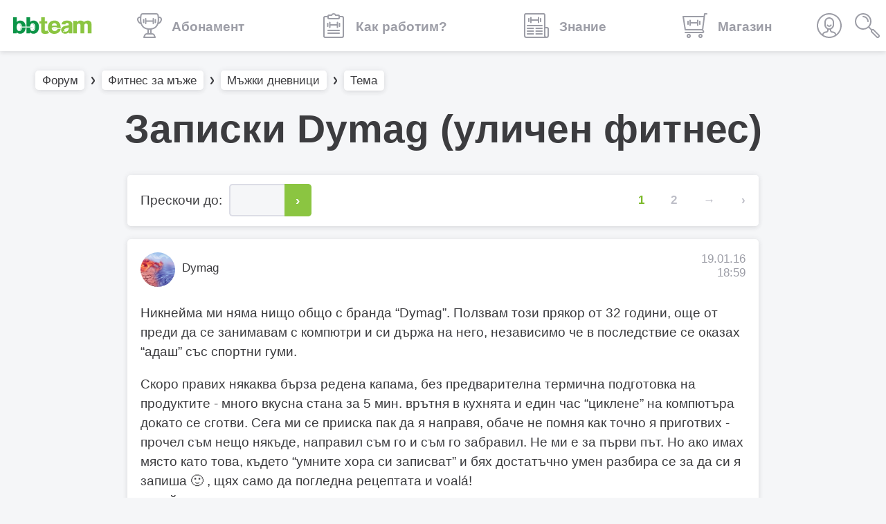

--- FILE ---
content_type: text/html; charset=UTF-8
request_url: https://www.bb-team.org/forums/viewthread/78688
body_size: 57401
content:
    <!DOCTYPE html>
<html lang="bg">
<head>
  <meta charset="utf-8">
  <title>Записки Dymag (уличен фитнес) | BB-Форум</title>
    <meta http-equiv="X-UA-Compatible" content="IE=edge">
<meta name="viewport" content="width=device-width, initial-scale=1.0, maximum-scale=1.0, user-scalable=no">
    <link rel="stylesheet" type="text/css" href="https://assets.bb-team.org/stylesheets/site/default.css?v=1746354438">    

<script async src="https://www.googletagmanager.com/gtag/js?id=UA-715428-1"></script>
<script>
window.dataLayer = window.dataLayer || [];

function gtag() {
    dataLayer.push(arguments);
}
gtag('js', new Date());
gtag('config', 'UA-715428-1');



</script>    

<script>(function(w,d,s,l,i){w[l]=w[l]||[];w[l].push({'gtm.start':
new Date().getTime(),event:'gtm.js'});var f=d.getElementsByTagName(s)[0],
j=d.createElement(s),dl=l!='dataLayer'?'&l='+l:'';j.async=true;j.src=
'https://www.googletagmanager.com/gtm.js?id='+i+dl;f.parentNode.insertBefore(j,f);
})(window,document,'script','dataLayer','GTM-MQLQJRM');</script>

        <script>
! function(f, b, e, v, n, t, s){ if (f.fbq) return; n=f.fbq=function(){ n.callMethod ? n.callMethod.apply(n, arguments) : n.queue.push(arguments)}; if (!f._fbq) f._fbq=n; n.push=n; n.loaded=!0; n.version='2.0'; n.queue=[]; t=b.createElement(e); t.async=!0; t.src=v; s=b.getElementsByTagName(e)[0]; s.parentNode.insertBefore(t, s)}(window, document, 'script', 'https://connect.facebook.net/en_US/fbevents.js');fbq('init', '693107644045022');fbq('track', 'PageView');
</script>
<noscript><img height="1" width="1" style="display:none" src="https://www.facebook.com/tr?id=693107644045022&ev=PageView&noscript=1" /></noscript>
    
    <meta name="description" content="Никнейма ми няма нищо общо с бранда &quot;Dymag&quot;. Ползвам този прякор от 32 години, още от преди да се занимавам с компютри и си държа на него, независимо че в ...">
<meta name="robots" content="index,follow">

<link itemprop="url" rel="canonical" href="https://www.bb-team.org/forums/viewthread/78688">

<link rel="publisher" href="https://plus.google.com/+bbteam">
<meta itemprop="name" content="Записки Dymag (уличен фитнес) | BB-Форум">
<meta itemprop="image" content="https://assets.bb-team.org/img/site/share-default-image.png">
<meta name="twitter:card" content="summary_large_image">
<meta name="twitter:site" content="@bbteam">
<meta name="twitter:title" content="Записки Dymag (уличен фитнес) | BB-Форум">
<meta name="twitter:creator" content="@bbteam">
<meta name="twitter:image" content="https://assets.bb-team.org/img/site/share-default-image.png">
<meta name="twitter:domain" content="bb-team.org">
<meta property="og:title" content="Записки Dymag (уличен фитнес) | BB-Форум">
<meta property="og:type" content="website">
<meta property="og:url" content="https://www.bb-team.org/forums/viewthread/78688">
<meta property="og:image" content="https://assets.bb-team.org/img/site/share-default-image.png">
<meta property="og:site_name" content="BB-Team">
<meta property="fb:admins" content="687363462">
<meta property="fb:app_id" content="125485664130216">
<meta itemprop="description" content="Никнейма ми няма нищо общо с бранда &amp;quot;Dymag&amp;quot;. Ползвам този прякор от 32 години, още от преди да се занимавам с компютри и си държа на него, независимо че в ...">
<meta name="twitter:description" content="Никнейма ми няма нищо общо с бранда &amp;quot;Dymag&amp;quot;. Ползвам този прякор от 32 години, още от преди да се занимавам с компютри и си държа на него, независимо че в ...">
<meta property="og:description" content="Никнейма ми няма нищо общо с бранда &amp;quot;Dymag&amp;quot;. Ползвам този прякор от 32 години, още от преди да се занимавам с компютри и си държа на него, независимо че в ...">


    <link rel="manifest" href="/manifest.json">
<link rel="apple-touch-icon" sizes="180x180" href="/apple-touch-icon.png">

<link rel="icon" href="/favicon.ico">
<link rel="icon" type="image/png" href="/favicon-32x32.png" sizes="32x32">
<link rel="icon" type="image/png" href="/favicon-16x16.png" sizes="16x16">

<link rel="mask-icon" href="/safari-pinned-tab.svg" color="#089549">

<meta name="theme-color" content="#ffffff">    </head>
    <body>
        
        
        <nav id="base-nav"
            class="mb3 z-9999 w-100 animation-transition fixed top-0 bg-fff shadow">
            <div class="flex flex-wrap items-center justify-between grey-3 flex-nowrap-lg center">
                <a href="https://www.bb-team.org/"
                    class="logo pv3 db dark-green pl3 pr2 states-opacity fw7 lh-36px">
                    <svg aria-hidden="true" role="img" class="db dn-sm" width="56" height="36">
                        <use xlink:href="#logo-small"></use>
                    </svg>
                    <svg aria-hidden="true" role="img" class="dn db-sm" width="114" height="36">
                        <use xlink:href="#logo"></use>
                    </svg>
                </a>

                <div class="flex order-last-lg">
                                        
                    <div class="relative db">
                                                <a href="javascript:;" id="profile-link" class="db pa2 pv3 grey-3 states-opacity">
                            <svg class="icon">
                                <use xlink:href="#profile" />
                            </svg>
                        </a>
                        
                        <ul id="profile-options"
                            class="absolute right-0 overflow-hidden shadow f5 fw5 br1 tc mw5 separator top-3 z-2 animation-transition up-1rem">
                                                        <li class="bg-fff"><a class="db ph3 pv2 states-bg nowrap"
                                    href="https://my.bb-team.org/login">Вход</a>
                            </li>
                            <li class="bg-fff"><a class="db ph3 pv2 states-bg nowrap"
                                    href="https://my.bb-team.org/signup">Регистрация</a>
                            </li>
                            <li class="bg-fff"><a class="db ph3 pv2 states-bg nowrap"
                                    href="https://my.bb-team.org/forgotten_password">Забравена
                                    парола</a></li>

                                                    </ul>
                    </div>

                    <a href="https://www.bb-team.org/search"
                        class="db pa2 pv3 states-opacity grey-3">
                        <svg class="icon">
                            <use xlink:href="#search" />
                        </svg>
                    </a>
                </div>

                <div class="relative flex-auto overflow-hidden w-100 w-auto-lg">
                    <div id="sections"
                        class="relative flex justify-between self-down animation-transition f7 f5-lg justify-around-lg">
                        
<a href="https://www.bb-team.org/" class="no-underline pa2 pv3-lg tc flex-auto states-bg grey-3 fw6">
    <svg aria-hidden="true" role="img" class="icon db dib-lg w-36px center mb1 ma0-lg v-icon">
        <use xlink:href="#service" />
    </svg>
    <span class="ml1-lg ml2-xl lh-title nowrap">Абонамент</span>
</a>

<a href="https://www.bb-team.org/subscription/how-it-works" class="no-underline pa2 pv3-lg tc flex-auto states-bg grey-3 fw6">
    <svg aria-hidden="true" role="img" class="icon db dib-lg w-36px center mb1 ma0-lg v-icon">
        <use xlink:href="#my-bb"/>
    </svg>
    <span class="ml1-lg ml2-xl lh-title nowrap">Как работим?</span>
</a>

<a href="https://www.bb-team.org/znanie" class="no-underline pa2 pv3-lg tc flex-auto states-bg grey-3 fw6">
    <svg aria-hidden="true" role="img" class="icon db dib-lg w-36px center mb1 ma0-lg v-icon">
        <use xlink:href="#reading" />
    </svg>
    <span class="ml1-lg ml2-xl lh-title nowrap">Знание</span>
</a>

<a target="_blank" href="https://shop.bb-team.org/" class="flex-auto no-underline pa2 pv3-lg tc states-bg gray-3 fw6">
    <svg aria-hidden="true" role="img" class="icon db dib-lg w-36px center mb1 ma0-lg v-icon">
        <use xlink:href="#store"/>
    </svg>
    <span class="ml1-lg ml2-xl lh-title nowrap">Магазин</span>
</a>                    </div>
                </div>
            </div>
        </nav>

        <div id="top" class="compensate-nav mb4" >
                        <div class="container">
                <div class="relative w-screen w-screen-reset-md w-100-md mb3">
                    <div
                        class="relative overflow-x-scroll js-breadcrumbs grey-2 f6 fw5 center overflow-x-visible-md nowrap ph3 ph0-md pv2">
                        <ul itemscope itemtype="https://schema.org/BreadcrumbList"
                            class="flex items-center mhn1 arrows-horizontal">
                                                        <li itemprop="itemListElement" itemscope itemtype="https://schema.org/ListItem"
                                class="db ph1">
                                <meta itemprop="name"
                                    content="Форум">
                                                                <meta itemprop="item"
                                    content="https://www.bb-team.org/forums">
                                <a itemscope itemtype="https://schema.org/Thing"
                                    href="https://www.bb-team.org/forums"
                                    class="shadow bg-fff ph2 pv1 br1 black states-shadow">Форум</a>
                                
                                <meta itemprop="position"
                                    content="1">
                            </li>
                                                        <li itemprop="itemListElement" itemscope itemtype="https://schema.org/ListItem"
                                class="db ph1">
                                <meta itemprop="name"
                                    content="Фитнес за мъже">
                                                                <meta itemprop="item"
                                    content="https://www.bb-team.org/forums/viewforum/3">
                                <a itemscope itemtype="https://schema.org/Thing"
                                    href="https://www.bb-team.org/forums/viewforum/3"
                                    class="shadow bg-fff ph2 pv1 br1 black states-shadow">Фитнес за мъже</a>
                                
                                <meta itemprop="position"
                                    content="2">
                            </li>
                                                        <li itemprop="itemListElement" itemscope itemtype="https://schema.org/ListItem"
                                class="db ph1">
                                <meta itemprop="name"
                                    content="Мъжки дневници">
                                                                <meta itemprop="item"
                                    content="https://www.bb-team.org/forums/viewforum/40">
                                <a itemscope itemtype="https://schema.org/Thing"
                                    href="https://www.bb-team.org/forums/viewforum/40"
                                    class="shadow bg-fff ph2 pv1 br1 black states-shadow">Мъжки дневници</a>
                                
                                <meta itemprop="position"
                                    content="3">
                            </li>
                                                        <li itemprop="itemListElement" itemscope itemtype="https://schema.org/ListItem"
                                class="db ph1">
                                <meta itemprop="name"
                                    content="Тема">
                                                                <meta itemprop="item"
                                    content="https://www.bb-team.org/forums/viewthread/78688">
                                <a itemscope itemtype="https://schema.org/Thing"
                                    href="https://www.bb-team.org/forums/viewthread/78688"
                                    class="shadow bg-fff ph2 pv1 br1 black states-shadow">Тема</a>
                                
                                <meta itemprop="position"
                                    content="4">
                            </li>
                                                    </ul>
                    </div>
                </div>
            </div>
            
<div class="container">
	
    <h1 class="f2 f1-sm fw6 mb4 lh-solid tc">Записки Dymag (уличен фитнес)</h1>
</div>


<div class="container">
    
    
    
<div class="mw7 center mb3">

	<div class="bg-fff br1 shadow states-shadow flex-md items-center justify-between">
		<form action="https://www.bb-team.org/forums/go_to_page" autocomplete="off" role="form" data-parsley-validate="" data-parsley-errors-messages-disabled="" data-parsley-ui-enabled="true" data-parsley-focus="first" class="mb0 flex justify-center justify-start-md ph3-md flex-auto items-center pv3 pv0-md" method="post" accept-charset="utf-8">
                                                                                      <input type="hidden" name="csrf_keeper" value="4a86f26e5d85956ce167f473a9337bf4" />
			<span class="mb0">Прескочи до:</span>
			<fieldset class="w2 relative ml2">
				<input name="page" type="number" class="input br--left" id="paginator" min="1" max="75" style="border-right:none;" required>
				<label for="paginator">Страница</label>
			</fieldset>
									<input type="hidden" name="topic_id" value="78688">
						<button type="submit" name="button" class="btn states-opacity dib mw6 bg-green b-green br--right">&rsaquo;</button>
		</form>

		<div class="pagination flex justify-between overflow-hidden br1 br--right-md f6 tc lh-36px"><span class="cur-open">1</span><a href="https://www.bb-team.org/forums/viewthread/78688/P40" data-ci-pagination-page="2">2</a><a href="https://www.bb-team.org/forums/viewthread/78688/P40" data-ci-pagination-page="2" rel="next">&rarr;</a><a href="https://www.bb-team.org/forums/viewthread/78688/P3000" data-ci-pagination-page="76">&rsaquo;</a></div>	</div>

</div>


        <div itemscope itemtype="https://schema.org/DiscussionForumPosting" class="bg-fff shadow br1 pt3 ph3 pb1 mw7 mb3 center">
	<div class="flex justify-between mb3 f6 lh-title">
		<div class="flex">
			<div class="br-100 no-shrink relative mr2">
				<img src="https://assets.bb-team.org/avatars/260/avatar_187064.jpg?1553776720" alt="Dymag" title="Dymag" width="50" height="50" class="img-circle br-100 br-100" >			</div>
			<div itemprop="author" itemscope itemtype="https://schema.org/Person" style="padding-top:13px;">
                				<a href="https://www.bb-team.org/user/vdamyanov57" class="states-opacity">
					Dymag				</a>

                <meta itemprop="name" content="Dymag">
                <meta itemprop="url" content="https://www.bb-team.org/user/vdamyanov57">
                			</div>
		</div>

		<p class="tr grey-3 ma0">19.01.16<br>18:59</p>

        <meta itemprop="headline" content="Записки Dymag (уличен фитнес)">
        <meta itemprop="datePublished" content="2016-01-19 18:59:47">
                <meta itemprop="dateModified" content="2019-08-10 02:38:30 ?>">
                <meta itemprop="image" content="https://assets.bb-team.org/img/site/share-default-image.png">
	</div>

	<div class="mb2">
		<div class="forum-post overflow-hidden">
            <span itemprop="articleBody">
                <p>Никнейма ми няма нищо общо с бранда &#8220;Dymag&#8221;. Ползвам този прякор от 32 години, още от преди да се занимавам с компютри и си държа на него, независимо че в последствие се оказах &#8220;адаш&#8221; със спортни гуми.</p>

<p>Скоро правих някаква бърза редена капама, без предварителна термична подготовка на продуктите - много вкусна стана за 5 мин. врътня в кухнята и един час &#8220;циклене&#8221; на компютъра докато се сготви. Сега ми се прииска пак да я направя, обаче не помня как точно я приготвих - прочел съм нещо някъде, направил съм го и съм го забравил. Не ми е за първи път. Но ако имах място като това, където &#8220;умните хора си записват&#8221; и бях достатъчно умен разбира се за да си я запиша 🙂 , щях само да погледна рецептата и voalá!<br />
.. и ей го на, мястото</p>

<p>От уважение към форума, който ми е предоставил тази възможност, няма как да не спомена и спорта. За мен той е безцелен, помежду другото и постоянен, като миенето на зъбите или някоя физиологична нужда - няма как без него. &#8220;Безцелен&#8221; може би не е най-подходящото, но ако целта на миенето на зъбите е да станат бели и здрави, като станат бели и здрави не спираме да ги мием, нали? Както и ако липсват 2-3. В този смисъл, считам че движението, разбирай - спорта, е свойство на живите организми. Дет&#8217; му се вика: <em>- Мърда ли? - Мърда! - Значи е живо!</em>&nbsp; Е, аз държа да си остана жив 🙂</p>

<p>Спортувам предимно на открити спортни и детски площадки - успоредка, лост, хоризонтална и вертикална стълба, шведска стена, бетонна стена, детски катерушки, пейки - всичко става. Както споменах, движението е в живия организъм, т.е. в случая в мен, а не в уреда. Спортувам на такива места защото: 1.Спортувам; 2.Работя на закрито - движа се на открито; 3.Не се съобразявам с работно време на мястото за спорт. Накратко, наистина ми е най-достъпно, навсякъде (последните години пътувам много) и по всяко време. По този начин - на лостовете, без прекъсване, спортувам от 2001 г. - я, 15 години - кръгла годишнина!</p>            </span>

                        <p class="f7">Темата беше редактирана от Dymag на 10.08.19 02:38.</p>
            		</div>

			</div>

	</div>

        
        
    
        <div itemscope itemtype="https://schema.org/DiscussionForumPosting" class="bg-fff shadow br1 pt3 ph3 pb1 mw7 mb3 center" id="p-1186231">
    <meta itemprop="headline" content="Записки Dymag (уличен фитнес)">
    <meta itemprop="publisher" content="Dymag">
    <meta itemprop="datePublished" content="2016-01-20 02:18:59">
        <meta itemprop="image" content="https://assets.bb-team.org/img/site/share-default-image.png">

	<div class="flex justify-between mb3 f6 lh-title">
		<div class="flex">
			<div class="br-100 no-shrink relative mr2">
				<img src="https://assets.bb-team.org/avatars/260/avatar_187064.jpg?1553776720" alt="Dymag" title="Dymag" width="50" height="50" class="img-circle br-100 br-100" >			</div>
			<div itemprop="author" itemscope itemtype="https://schema.org/Person" style="padding-top:13px;">
                                <a href="https://www.bb-team.org/user/vdamyanov57" class="ma0 states-opacity">
					Dymag				</a>
                <meta itemprop="name" content="Dymag">
                <meta itemprop="url" content="https://www.bb-team.org/user/vdamyanov57">
                			</div>
		</div>

		<p class="tr grey-3 ma0">20.01.16<br>02:18<br><a itemprop="url" href="https://www.bb-team.org/forums/viewreply/1186231" class="states-opacity">#1</a></p>
	</div>

	<div class="mb2">
		<div class="forum-post overflow-hidden">
            <span itemprop="comment">
    			<p>Ехаааа, млад бях - класика :)<br />
http://vbox7.com/play:02b231b3<br />
http://vbox7.com/play:826b0c93<br />
http://vbox7.com/play:82d82055<br />
https://www.youtube.com/watch?v=jZ7ipjoBn_c<br />
https://www.youtube.com/watch?v=_8xXaDs7Qbg</p>

<p>Имат си своето очарование. Съответно имам римейкове :)<br />
http://vbox7.com/play:52b96936&amp;pos=vr</p>

<p>Спорта е много красиво нещо, много стойностно. И това, дали можеш, какво точно правиш - не е толкова важно. Важното е да правиш!</p>            </span>

            		</div>

			</div>

	</div>
        <div itemscope itemtype="https://schema.org/DiscussionForumPosting" class="bg-fff shadow br1 pt3 ph3 pb1 mw7 mb3 center" id="p-1186233">
    <meta itemprop="headline" content="Записки Dymag (уличен фитнес)">
    <meta itemprop="publisher" content="Иван П.">
    <meta itemprop="datePublished" content="2016-01-20 08:33:40">
        <meta itemprop="image" content="https://assets.bb-team.org/img/site/share-default-image.png">

	<div class="flex justify-between mb3 f6 lh-title">
		<div class="flex">
			<div class="br-100 no-shrink relative mr2">
				<img src="https://assets.bb-team.org/avatars/260/avatar_106599.jpg?1553776720" alt="Иван П." title="Иван П." width="50" height="50" class="img-circle br-100 br-100" >			</div>
			<div itemprop="author" itemscope itemtype="https://schema.org/Person" style="padding-top:13px;">
                                <a href="https://www.bb-team.org/user/Breackk" class="ma0 states-opacity">
					Иван П.				</a>
                <meta itemprop="name" content="Иван П.">
                <meta itemprop="url" content="https://www.bb-team.org/user/Breackk">
                			</div>
		</div>

		<p class="tr grey-3 ma0">20.01.16<br>08:33<br><a itemprop="url" href="https://www.bb-team.org/forums/viewreply/1186233" class="states-opacity">#2</a></p>
	</div>

	<div class="mb2">
		<div class="forum-post overflow-hidden">
            <span itemprop="comment">
    			<p>Добре дошъл, Dymag :-)<br />
Крайно време беше да се включиш и тук (nfun)</p>            </span>

            		</div>

			</div>

	</div>
        <div itemscope itemtype="https://schema.org/DiscussionForumPosting" class="bg-fff shadow br1 pt3 ph3 pb1 mw7 mb3 center" id="p-1186284">
    <meta itemprop="headline" content="Записки Dymag (уличен фитнес)">
    <meta itemprop="publisher" content="Dymag">
    <meta itemprop="datePublished" content="2016-01-20 14:40:18">
        <meta itemprop="dateModified" content="2016-01-21 13:08:41 ?>">
        <meta itemprop="image" content="https://assets.bb-team.org/img/site/share-default-image.png">

	<div class="flex justify-between mb3 f6 lh-title">
		<div class="flex">
			<div class="br-100 no-shrink relative mr2">
				<img src="https://assets.bb-team.org/avatars/260/avatar_187064.jpg?1553776720" alt="Dymag" title="Dymag" width="50" height="50" class="img-circle br-100 br-100" >			</div>
			<div itemprop="author" itemscope itemtype="https://schema.org/Person" style="padding-top:13px;">
                                <a href="https://www.bb-team.org/user/vdamyanov57" class="ma0 states-opacity">
					Dymag				</a>
                <meta itemprop="name" content="Dymag">
                <meta itemprop="url" content="https://www.bb-team.org/user/vdamyanov57">
                			</div>
		</div>

		<p class="tr grey-3 ma0">20.01.16<br>14:40<br><a itemprop="url" href="https://www.bb-team.org/forums/viewreply/1186284" class="states-opacity">#3</a></p>
	</div>

	<div class="mb2">
		<div class="forum-post overflow-hidden">
            <span itemprop="comment">
    			<p>Аз отдавна съм се включвал<br />
http://www.bb-team.org/forums/viewthread/20846<br />
http://www.bb-team.org/forums/viewthread/21066/P40<br />
http://www.bb-team.org/forums/viewthread/33156<br />
и т.н. не ми се рови, а и е неуместно.<br />
В момента мога повече неща, тренирам всеки ден, по много малко - 10-20 мин. макс, с почивките между упражненията, а събота, неделя или когато имам почивен ден по-дълго и с повече обем на повторенията.</p>

<p><strong>Капамата - бърза, лесна, редена</strong></p>

<p>Ползвам мултикукър с възможност за готвене под налягане, около 6 литра.</p>

<p>От зелката си отделям няколко цели листа, останалото нарязвам.</p>

<p><strong>Продукти</strong><br />
1 цяла кисела зелка<br />
1 голяма глава лук<br />
1 средна глава червено цвекло - може и без него<br />
200 + грама сурова сланина. Ако е по-сухо месото - повече сланина<br />
2-3 чаши ориз<br />
2 с.л. зехтин или олио<br />
Няколко вида месо - задължителните са свинско, пилешко и суджук/наденица<br />
Чубрица, червен пипер, черен пипер, дафинов лист. Може и сух джоджен и кимион.<br />
Водна чаша вино - бяло, червено или и от двете. Аз предпочитам бялото.</p>

<p>Характерното е че няма предварителни запръжки, отделно варене или др. и всички продукти се редят сурови. Ако се ползва телешко или конско месо, предварително се накисва във вода, оцет и сол за 10-на мин. за да се освободи от кръвта. Пилешкото и свинското - само измиване. Цвеклото се обелва, нарязва на кубчета, които после се премиват със студена вода, за да падне &#8220;червеното&#8221; - ястието изглежда по-апетитно (червеното убива апетита :)</p>

<p><strong>Редене</strong><br />
На дъното половината от сланината, нарязана на тънко, половината глава лук, нарязана на колелца, олиото или зехтина. Ще готвя на 120 градуса, така че и зехтина си е супер.<br />
Покривам ги с един от предварително отделените цели листа от кисело зеле.<br />
Върху него 1/3 от зелката, нарязано на ситно.<br />
После 1/3-та от ориза<br />
1/3-та от цвеклото<br />
Ръся щедро подправки - чубрица, сух джоджен и червен пипер<br />
Редя половината от мръвките.</p>

<p>Пак нарязано зеле<br />
Пак ориз<br />
Пак цвекло<br />
Пак подправки<br />
Другата половина от мръвките</p>

<p>Завършвам с последната 1/3-та от зелето<br />
Последния ориз<br />
Последното цвекло<br />
Подправки<br />
Покривам всичко с цял лист от киселото зеле<br />
Върху него другата половина от лука на колелца, дафинов лист, зърна черен пипер и другата половина от сланината.</p>

<p>Сипвам виното и затварям. Не се слага сол.</p>

<p>Под налягане пека един час на 120 градуса и още един час на бавно готвене - мисля че е 80-100 градуса. Става и час и половина на 120. Черния пипер и дафиновия лист ги отстранявам след като е готово.</p>

<p>Ако ще се ползва обикновена фурна и гювече, се слага двойно повече течност - вино или сок от зелето, слага се в студена фурна и се пече поне 3 часа.</p>

<p>Принципно не намерих рецептата а я възстанових по памет. Около месото може да се хвърлят малко сурови нарязани гъбки. Държа да няма запръжки, а и съм мързелив и търся лесното и бързото :)</p>            </span>

                        <p class="f7">Мнението беше редактирано от Dymag на 21.01.16 13:08.</p>
            		</div>

			</div>

	</div>
        <div itemscope itemtype="https://schema.org/DiscussionForumPosting" class="bg-fff shadow br1 pt3 ph3 pb1 mw7 mb3 center" id="p-1186298">
    <meta itemprop="headline" content="Записки Dymag (уличен фитнес)">
    <meta itemprop="publisher" content="Иван П.">
    <meta itemprop="datePublished" content="2016-01-20 16:36:25">
        <meta itemprop="image" content="https://assets.bb-team.org/img/site/share-default-image.png">

	<div class="flex justify-between mb3 f6 lh-title">
		<div class="flex">
			<div class="br-100 no-shrink relative mr2">
				<img src="https://assets.bb-team.org/avatars/260/avatar_106599.jpg?1553776720" alt="Иван П." title="Иван П." width="50" height="50" class="img-circle br-100 br-100" >			</div>
			<div itemprop="author" itemscope itemtype="https://schema.org/Person" style="padding-top:13px;">
                                <a href="https://www.bb-team.org/user/Breackk" class="ma0 states-opacity">
					Иван П.				</a>
                <meta itemprop="name" content="Иван П.">
                <meta itemprop="url" content="https://www.bb-team.org/user/Breackk">
                			</div>
		</div>

		<p class="tr grey-3 ma0">20.01.16<br>16:36<br><a itemprop="url" href="https://www.bb-team.org/forums/viewreply/1186298" class="states-opacity">#4</a></p>
	</div>

	<div class="mb2">
		<div class="forum-post overflow-hidden">
            <span itemprop="comment">
    			<p>Имах предвид с дневник, като в спайдъра :-)<br />
Краката как ги тренираш в момента?</p>            </span>

            		</div>

			</div>

	</div>
        <div itemscope itemtype="https://schema.org/DiscussionForumPosting" class="bg-fff shadow br1 pt3 ph3 pb1 mw7 mb3 center" id="p-1186311">
    <meta itemprop="headline" content="Записки Dymag (уличен фитнес)">
    <meta itemprop="publisher" content="Dymag">
    <meta itemprop="datePublished" content="2016-01-20 17:04:33">
        <meta itemprop="dateModified" content="2016-01-20 17:05:51 ?>">
        <meta itemprop="image" content="https://assets.bb-team.org/img/site/share-default-image.png">

	<div class="flex justify-between mb3 f6 lh-title">
		<div class="flex">
			<div class="br-100 no-shrink relative mr2">
				<img src="https://assets.bb-team.org/avatars/260/avatar_187064.jpg?1553776720" alt="Dymag" title="Dymag" width="50" height="50" class="img-circle br-100 br-100" >			</div>
			<div itemprop="author" itemscope itemtype="https://schema.org/Person" style="padding-top:13px;">
                                <a href="https://www.bb-team.org/user/vdamyanov57" class="ma0 states-opacity">
					Dymag				</a>
                <meta itemprop="name" content="Dymag">
                <meta itemprop="url" content="https://www.bb-team.org/user/vdamyanov57">
                			</div>
		</div>

		<p class="tr grey-3 ma0">20.01.16<br>17:04<br><a itemprop="url" href="https://www.bb-team.org/forums/viewreply/1186311" class="states-opacity">#5</a></p>
	</div>

	<div class="mb2">
		<div class="forum-post overflow-hidden">
            <span itemprop="comment">
    			<p>Довечера ще пиша какво е станало с капамата. А преди малко ходих за кафе и помежду другото отскочих до една крива успоредка и един дебел лост ето тук https://www.google.bg/maps/@42.6406838,23.4177779,612m/data=!3m1!1e3 точно зад гаражите към реката, както си бях по дънки, пуловер и обувки - на работа съм, принципно</p>

<p>и на бързичко:<br />
1.<br />
1 силово с широк надхват<br />
5 кофи на една тръба пред тяло както съм горе със същия широк хват<br />
5 набирания пред гърди със същия широк хват<br />
и се пускам от лоста<br />
10 повдигания на краката от опора на успоредката с разкрачване горе над раменете на успоредката<br />
10 от положение за дърпане &#8220;обратна кофа&#8221; спускане на краката до под раменете на успоредката и разкрачване под тях<br />
по 10 български клека на крак<br />
1 обръщане от L на успоредката до hand stand </p>

<p>2.<br />
1 силово с широк надхват<br />
5 кофи на една тръба пред тяло както съм горе със същия широк хват<br />
5 набирания зад врат със същия широк хват<br />
и се пускам от лоста<br />
по 5 на крак повдигане на един крак от опора на успоредката и изнасяне над срещуположното й рамо - редувам на всяко повторение<br />
по 5 на крак от положение за дърпане &#8220;обратна кофа&#8221; спускане на един крак и изнасяне под срещуположното й рамо - другия стои прав нагоре, редувам<br />
по 10 римска мъртва тяга с един крак - варианта със собствено тегло, другия се вдига назад, запазвайки една линия с тялото, на крак - първо единия, после другия<br />
1 обръщане от L на успоредката до hand stand </p>

<p>3.<br />
1 силово с раменен надхват<br />
5 кофи на една тръба пред тяло както съм горе със същия раменен хват<br />
5 набирания със същия хват<br />
и се пускам от лоста<br />
по 5 на страна въртене на L-стоеж от опора на успоредката над рамената й<br />
по 5 на страна въртене на краката в същото положение спрямо тялото, но от положение за дърпане &#8220;обратна кофа&#8221;, под рамената на успоредката<br />
10 сумо клека с широк разкрач, под наклон на стъпалата - случаен ефект, така са (не)почистили снега<br />
1 обръщане от L на успоредката до hand stand </p>

<p>4.<br />
1 силово с тесен надхват<br />
5 кофи на една тръба пред тяло както съм горе със същия тесен хват - няма много амплитуда, няма как<br />
5 набирания със същия хват<br />
и се пускам от лоста<br />
10 ... напряко на успоредката, ръцете отгоре, нещо такова: =ii= - едното й рамо пред гърдите, а за другото се държа с ръцете, повдигане на коленете между ръцете с вкарване на седалището напред и нагоре с &#8220;удар&#8221; - колкото може<br />
10 необясними ... все едно везна на успоредката, обаче раменете ми са опрени на тези на успоредката, а ръцете се придържат за основите й, повдигане на целия торс до &#8220;свещ&#8221;.<br />
10 нормални клека<br />
1 обръщане от L на успоредката до hand stand </p>

<p>повече време ми отне да я опиша, от колкото да я направя. Принципно това ми е лека и мързелива тренировка, но все пак е студено и съм на работа - само за кафе :)</p>

<p>Зимата ще е така, няма начин</p>            </span>

                        <p class="f7">Мнението беше редактирано от Dymag на 20.01.16 17:05.</p>
            		</div>

			</div>

	</div>
        <div itemscope itemtype="https://schema.org/DiscussionForumPosting" class="bg-fff shadow br1 pt3 ph3 pb1 mw7 mb3 center" id="p-1186314">
    <meta itemprop="headline" content="Записки Dymag (уличен фитнес)">
    <meta itemprop="publisher" content="Dymag">
    <meta itemprop="datePublished" content="2016-01-20 17:14:17">
        <meta itemprop="dateModified" content="2016-01-20 17:15:57 ?>">
        <meta itemprop="image" content="https://assets.bb-team.org/img/site/share-default-image.png">

	<div class="flex justify-between mb3 f6 lh-title">
		<div class="flex">
			<div class="br-100 no-shrink relative mr2">
				<img src="https://assets.bb-team.org/avatars/260/avatar_187064.jpg?1553776720" alt="Dymag" title="Dymag" width="50" height="50" class="img-circle br-100 br-100" >			</div>
			<div itemprop="author" itemscope itemtype="https://schema.org/Person" style="padding-top:13px;">
                                <a href="https://www.bb-team.org/user/vdamyanov57" class="ma0 states-opacity">
					Dymag				</a>
                <meta itemprop="name" content="Dymag">
                <meta itemprop="url" content="https://www.bb-team.org/user/vdamyanov57">
                			</div>
		</div>

		<p class="tr grey-3 ma0">20.01.16<br>17:14<br><a itemprop="url" href="https://www.bb-team.org/forums/viewreply/1186314" class="states-opacity">#6</a></p>
	</div>

	<div class="mb2">
		<div class="forum-post overflow-hidden">
            <span itemprop="comment">
    			<blockquote><p><footer></p><p>казано от Иван П. на 20.01.16, 16:36:</p><p></footer></p><p>Имах предвид с дневник, като в спайдъра :-)<br />
Краката как ги тренираш в момента?</p>
</blockquote>

<p>Да, ще описвам някоя друга тренировка. Краката мисля че до някъде отговорих с предишното си мнение. Преди снега имаше две бетонни тухли, които държах в ръце докато правя нещо с краката, но сега са затрупани, затова без тях - важното е да се мърда. Лоста е дебел и играе, успоредката няма равно ниво никъде, но, каквото, такова - работя на 50 метра от нея :)</p>

<p>Старо правило: Много ме мързи ... значи ще правя преса ;)</p>            </span>

                        <p class="f7">Мнението беше редактирано от Dymag на 20.01.16 17:15.</p>
            		</div>

			</div>

	</div>
        <div itemscope itemtype="https://schema.org/DiscussionForumPosting" class="bg-fff shadow br1 pt3 ph3 pb1 mw7 mb3 center" id="p-1186398">
    <meta itemprop="headline" content="Записки Dymag (уличен фитнес)">
    <meta itemprop="publisher" content="Dymag">
    <meta itemprop="datePublished" content="2016-01-21 02:20:33">
        <meta itemprop="dateModified" content="2016-01-21 12:54:15 ?>">
        <meta itemprop="image" content="https://assets.bb-team.org/img/site/share-default-image.png">

	<div class="flex justify-between mb3 f6 lh-title">
		<div class="flex">
			<div class="br-100 no-shrink relative mr2">
				<img src="https://assets.bb-team.org/avatars/260/avatar_187064.jpg?1553776720" alt="Dymag" title="Dymag" width="50" height="50" class="img-circle br-100 br-100" >			</div>
			<div itemprop="author" itemscope itemtype="https://schema.org/Person" style="padding-top:13px;">
                                <a href="https://www.bb-team.org/user/vdamyanov57" class="ma0 states-opacity">
					Dymag				</a>
                <meta itemprop="name" content="Dymag">
                <meta itemprop="url" content="https://www.bb-team.org/user/vdamyanov57">
                			</div>
		</div>

		<p class="tr grey-3 ma0">21.01.16<br>02:20<br><a itemprop="url" href="https://www.bb-team.org/forums/viewreply/1186398" class="states-opacity">#7</a></p>
	</div>

	<div class="mb2">
		<div class="forum-post overflow-hidden">
            <span itemprop="comment">
    			<p>Капамата стана невероятна вкусотия - ям и не мога да спра. Месото ми беше свинско, пилешко и конски суров суджук за печене. Всичко се топи и &#8220;влиза&#8221; като едно. И това, цялото, само с рязане на една глава лук и една зелка! После който каже че не може да готви, да знае че просто не е пробвал!</p>            </span>

                        <p class="f7">Мнението беше редактирано от Dymag на 21.01.16 12:54.</p>
            		</div>

			</div>

	</div>
        <div itemscope itemtype="https://schema.org/DiscussionForumPosting" class="bg-fff shadow br1 pt3 ph3 pb1 mw7 mb3 center" id="p-1186504">
    <meta itemprop="headline" content="Записки Dymag (уличен фитнес)">
    <meta itemprop="publisher" content="Dymag">
    <meta itemprop="datePublished" content="2016-01-21 17:07:36">
        <meta itemprop="dateModified" content="2016-01-21 17:10:08 ?>">
        <meta itemprop="image" content="https://assets.bb-team.org/img/site/share-default-image.png">

	<div class="flex justify-between mb3 f6 lh-title">
		<div class="flex">
			<div class="br-100 no-shrink relative mr2">
				<img src="https://assets.bb-team.org/avatars/260/avatar_187064.jpg?1553776720" alt="Dymag" title="Dymag" width="50" height="50" class="img-circle br-100 br-100" >			</div>
			<div itemprop="author" itemscope itemtype="https://schema.org/Person" style="padding-top:13px;">
                                <a href="https://www.bb-team.org/user/vdamyanov57" class="ma0 states-opacity">
					Dymag				</a>
                <meta itemprop="name" content="Dymag">
                <meta itemprop="url" content="https://www.bb-team.org/user/vdamyanov57">
                			</div>
		</div>

		<p class="tr grey-3 ma0">21.01.16<br>17:07<br><a itemprop="url" href="https://www.bb-team.org/forums/viewreply/1186504" class="states-opacity">#8</a></p>
	</div>

	<div class="mb2">
		<div class="forum-post overflow-hidden">
            <span itemprop="comment">
    			<p>Днес закъснях малко за работа и смятах да пропусна кафето, но в последствие се оказа че мога да си позволя едно кафенце :)</p>

<p>Кафето беше</p>

<p>1.<br />
по 1 силово с тесен смесен хват на ръка - не ги кръстосвам, дланите са плътно една до друга, едната с подхват, другата с надхват<br />
по 1 пистолет на крак<br />
по 5 &#8220;тяга на лост&#8221; с тесен смесен хват, на ръка - от положение J изправям тялото вертикално нагоре с прави ръце и връщам пак до J<br />
по 1 пистолет<br />
10 летящ задник (flying ass) с прави ръце<br />
по 1 пистолет<br />
10 хоризонтално дърпане с успореден хват на успоредката, като опирам стъпалата на краката на успоредката точно под рамената й - доста &#8220;рехава&#8221; опора, особено с пързалящите се от снега подметки, така че дърпането идва доста към средата на тялото<br />
по 1 пистолет<br />
10 индийски лицеви на успоредката<br />
по 1 пистолет<br />
2 от L с прави ръце до hand stand със свити</p>

<p>2.<br />
2 силови с подхват, като между двете прехвърлям отпред<br />
10 тяга на лост пак с подхват<br />
по 10 на крак странични напади - правия крак на по-високо от работещия<br />
10 летящ задник със свити ръце, като в долно положение за кофа<br />
10 хоризонтални дърпания с &#8220;рехавата&#8221; опора<br />
10 лицеви върху успоредката, като изнасям равнината на опората малко по към средата на тялото за затрудняване<br />
по 10 на крак странични напади<br />
2 от L с прави ръце до hand stand със свити</p>

<p>3.<br />
Звънна ми телефона и се наложи да съкратя</p>

<p>2 прости силови, раменен надхват<br />
по 1 пистолет<br />
10 кофи на една тръба зад тяло<br />
по 10 на крак странични напади<br />
10 хоризонтални дърпания<br />
по 1 пистолет<br />
2 от L до hand stand</p>

<p>Уточнявам че това не е моята &#8220;домашна&#8221; спортна площадка, която е в 66-то СОУ на другия край на София, не съм облечен подходящо, не разполагам с удобни железа и с време. Това са тип тренировки &#8220;трябва - няма как&#8221; и ги намирам за нещо много по-естествено от алтернативата да не се движа. Кафенца :)</p>            </span>

                        <p class="f7">Мнението беше редактирано от Dymag на 21.01.16 17:10.</p>
            		</div>

			</div>

	</div>
        <div itemscope itemtype="https://schema.org/DiscussionForumPosting" class="bg-fff shadow br1 pt3 ph3 pb1 mw7 mb3 center" id="p-1186509">
    <meta itemprop="headline" content="Записки Dymag (уличен фитнес)">
    <meta itemprop="publisher" content="Fallen">
    <meta itemprop="datePublished" content="2016-01-21 17:29:50">
        <meta itemprop="image" content="https://assets.bb-team.org/img/site/share-default-image.png">

	<div class="flex justify-between mb3 f6 lh-title">
		<div class="flex">
			<div class="br-100 no-shrink relative mr2">
				<img src="https://assets.bb-team.org/avatars/260/avatar_127781.jpg?1553776711" alt="Fallen" title="Fallen" width="50" height="50" class="img-circle br-100 br-100" >			</div>
			<div itemprop="author" itemscope itemtype="https://schema.org/Person" style="padding-top:13px;">
                                <a href="https://www.bb-team.org/user/g1psss" class="ma0 states-opacity">
					Fallen				</a>
                <meta itemprop="name" content="Fallen">
                <meta itemprop="url" content="https://www.bb-team.org/user/g1psss">
                			</div>
		</div>

		<p class="tr grey-3 ma0">21.01.16<br>17:29<br><a itemprop="url" href="https://www.bb-team.org/forums/viewreply/1186509" class="states-opacity">#9</a></p>
	</div>

	<div class="mb2">
		<div class="forum-post overflow-hidden">
            <span itemprop="comment">
    			<p>off: <br />
Какъв според теб е най-ефективният начин за повишаване бройката на набирания?</p>            </span>

            		</div>

			</div>

	</div>
        <div itemscope itemtype="https://schema.org/DiscussionForumPosting" class="bg-fff shadow br1 pt3 ph3 pb1 mw7 mb3 center" id="p-1186524">
    <meta itemprop="headline" content="Записки Dymag (уличен фитнес)">
    <meta itemprop="publisher" content="Dymag">
    <meta itemprop="datePublished" content="2016-01-21 18:56:19">
        <meta itemprop="image" content="https://assets.bb-team.org/img/site/share-default-image.png">

	<div class="flex justify-between mb3 f6 lh-title">
		<div class="flex">
			<div class="br-100 no-shrink relative mr2">
				<img src="https://assets.bb-team.org/avatars/260/avatar_187064.jpg?1553776720" alt="Dymag" title="Dymag" width="50" height="50" class="img-circle br-100 br-100" >			</div>
			<div itemprop="author" itemscope itemtype="https://schema.org/Person" style="padding-top:13px;">
                                <a href="https://www.bb-team.org/user/vdamyanov57" class="ma0 states-opacity">
					Dymag				</a>
                <meta itemprop="name" content="Dymag">
                <meta itemprop="url" content="https://www.bb-team.org/user/vdamyanov57">
                			</div>
		</div>

		<p class="tr grey-3 ma0">21.01.16<br>18:56<br><a itemprop="url" href="https://www.bb-team.org/forums/viewreply/1186524" class="states-opacity">#10</a></p>
	</div>

	<div class="mb2">
		<div class="forum-post overflow-hidden">
            <span itemprop="comment">
    			<blockquote><p><footer></p><p>казано от rush на 21.01.16, 17:29:</p><p></footer></p><p>off: <br />
Какъв според теб е най-ефективният начин за повишаване бройката на набирания?</p>
</blockquote>

<p>Принципно, набирания :)<br />
Използвал съм много методи и всеки си има предимства и недостатъци. Общото между всичките е че са ефективни само със способни за движението &#8220;набиране&#8221; мускули. А способните мускули са тренираните мускули - няма друг начин освен тренировки. И колкото повече тренировки имат, толкова са по-способни. Казвам го, защото много хора не могат да направят и едно пълно набиране, а искат да правят по 40+. <br />
Първо провери колко чисти набирания можеш да направиш, т.е. пълен вис с прави ръце и отпуснати рамене за 1-2 секунди, набиране до като брадата ти мине над лоста и задържане за 1-2 секунди преди спускането за следващо повторение. Скоростта на повдигане и спускане е каквато ти е най-удобно, важното е &#8220;фиксирането&#8221; на крайното положение долу и горе. Ако не можеш да направиш 10 такива набирания - всички еднакви, ти трябват още тренировки, за сила - малък брой чисти повторения в серия, всички еднакви, никакви откази, много серии, най-добре в суперсерии с антагонисти - редуване с някакво бутане на същия брой, а не на колкото можеш. Идеята е по-скоро по-добра активация на дърпащите мускули от колкото трениране на бутащите.<br />
И после методите:<br />
Частични, на голям брой за сметка на амплитудата (напъни) - рискован, може да се създаде дисбаланс в силата за пълна амплитуда.<br />
Трудно+лесно - серията чисти набирания продължава с олекотено упражнение с участието на същите мускули, като хоризонтално набиране с опора под краката или с нормално, но стъпил върху ластик. Важно е да не се допускат откази нито в трудното, нито в лесното. Бавничко става, особено ако се забравят антагонистите. <br />
Пирамида - няма какво да се пише толкова, освен че не трябва да се допускат серии с откази. Аз лично харесвам обратна пирамида, в която броя нараства с всяка серия. И пак, без адекватни антагонисти няма да се получи добре.<br />
Клъстериране - според мен, най-добрия вариант, много удачен за набиране. А любимият ми клъстер е с приятел - редувате се само с по 1 перфектно набиране и гоните огромен брой.<br />
И разбира се разнообразие на хватовете с които се работи - по-широк, по-тесен и нормалния става по-лесен.</p>            </span>

            		</div>

			</div>

	</div>
        <div itemscope itemtype="https://schema.org/DiscussionForumPosting" class="bg-fff shadow br1 pt3 ph3 pb1 mw7 mb3 center" id="p-1186525">
    <meta itemprop="headline" content="Записки Dymag (уличен фитнес)">
    <meta itemprop="publisher" content="Boby_">
    <meta itemprop="datePublished" content="2016-01-21 18:58:23">
        <meta itemprop="dateModified" content="2016-01-21 19:03:18 ?>">
        <meta itemprop="image" content="https://assets.bb-team.org/img/site/share-default-image.png">

	<div class="flex justify-between mb3 f6 lh-title">
		<div class="flex">
			<div class="br-100 no-shrink relative mr2">
				<img src="https://assets.bb-team.org/avatars/260/avatar_100504.jpg?1553776727" alt="Boby_" title="Boby_" width="50" height="50" class="img-circle br-100 br-100" >			</div>
			<div itemprop="author" itemscope itemtype="https://schema.org/Person" style="padding-top:13px;">
                                <a href="https://www.bb-team.org/user/bbobby" class="ma0 states-opacity">
					Boby_				</a>
                <meta itemprop="name" content="Boby_">
                <meta itemprop="url" content="https://www.bb-team.org/user/bbobby">
                			</div>
		</div>

		<p class="tr grey-3 ma0">21.01.16<br>18:58<br><a itemprop="url" href="https://www.bb-team.org/forums/viewreply/1186525" class="states-opacity">#11</a></p>
	</div>

	<div class="mb2">
		<div class="forum-post overflow-hidden">
            <span itemprop="comment">
    			<p>Какво не им харесваш на отказите?</p>

<p>П. П. Въпросът е сериозен, не се шегувам. В тренировките за сила имат място. Ясно е, че когато се гони максимален брой повторения, нещата са по-различни, но да се избягват откази на всяка цена ми се вижда нещо, което може да забави прогреса, а не да го ускори, особено при неопитни трениращи, които ще се спестяват прекалено много.</p>            </span>

                        <p class="f7">Мнението беше редактирано от Boby_ на 21.01.16 19:03.</p>
            		</div>

			</div>

	</div>
        <div itemscope itemtype="https://schema.org/DiscussionForumPosting" class="bg-fff shadow br1 pt3 ph3 pb1 mw7 mb3 center" id="p-1186530">
    <meta itemprop="headline" content="Записки Dymag (уличен фитнес)">
    <meta itemprop="publisher" content="Dymag">
    <meta itemprop="datePublished" content="2016-01-21 19:13:01">
        <meta itemprop="dateModified" content="2016-01-21 19:14:33 ?>">
        <meta itemprop="image" content="https://assets.bb-team.org/img/site/share-default-image.png">

	<div class="flex justify-between mb3 f6 lh-title">
		<div class="flex">
			<div class="br-100 no-shrink relative mr2">
				<img src="https://assets.bb-team.org/avatars/260/avatar_187064.jpg?1553776720" alt="Dymag" title="Dymag" width="50" height="50" class="img-circle br-100 br-100" >			</div>
			<div itemprop="author" itemscope itemtype="https://schema.org/Person" style="padding-top:13px;">
                                <a href="https://www.bb-team.org/user/vdamyanov57" class="ma0 states-opacity">
					Dymag				</a>
                <meta itemprop="name" content="Dymag">
                <meta itemprop="url" content="https://www.bb-team.org/user/vdamyanov57">
                			</div>
		</div>

		<p class="tr grey-3 ma0">21.01.16<br>19:13<br><a itemprop="url" href="https://www.bb-team.org/forums/viewreply/1186530" class="states-opacity">#12</a></p>
	</div>

	<div class="mb2">
		<div class="forum-post overflow-hidden">
            <span itemprop="comment">
    			<p>&#8220;Карат се&#8221; с голджитата :) Човек може сам да се учуди на какво е способен ако позабрави малко отказите и си поглези нервната система. Това разбира се важи само ако гоним способности.</p>            </span>

                        <p class="f7">Мнението беше редактирано от Dymag на 21.01.16 19:14.</p>
            		</div>

			</div>

	</div>
        <div itemscope itemtype="https://schema.org/DiscussionForumPosting" class="bg-fff shadow br1 pt3 ph3 pb1 mw7 mb3 center" id="p-1186532">
    <meta itemprop="headline" content="Записки Dymag (уличен фитнес)">
    <meta itemprop="publisher" content="Вероника Налбатска">
    <meta itemprop="datePublished" content="2016-01-21 19:14:21">
        <meta itemprop="image" content="https://assets.bb-team.org/img/site/share-default-image.png">

	<div class="flex justify-between mb3 f6 lh-title">
		<div class="flex">
			<div class="br-100 no-shrink relative mr2">
				<img src="https://assets.bb-team.org/avatars/260/avatar_125395.jpg?1553885176" alt="Вероника Налбатска" title="Вероника Налбатска" width="50" height="50" class="img-circle br-100 br-100" >			</div>
			<div itemprop="author" itemscope itemtype="https://schema.org/Person" style="padding-top:13px;">
                                <a href="https://www.bb-team.org/user/veronique" class="ma0 states-opacity">
					Вероника Налбатска				</a>
                <meta itemprop="name" content="Вероника Налбатска">
                <meta itemprop="url" content="https://www.bb-team.org/user/veronique">
                			</div>
		</div>

		<p class="tr grey-3 ma0">21.01.16<br>19:14<br><a itemprop="url" href="https://www.bb-team.org/forums/viewreply/1186532" class="states-opacity">#13</a></p>
	</div>

	<div class="mb2">
		<div class="forum-post overflow-hidden">
            <span itemprop="comment">
    			<p>Добре дошъл при дневниците и от мен! Пишеш много увлекателно и ще следя с интерес. :)</p>            </span>

            		</div>

			</div>

	</div>
        <div itemscope itemtype="https://schema.org/DiscussionForumPosting" class="bg-fff shadow br1 pt3 ph3 pb1 mw7 mb3 center" id="p-1186534">
    <meta itemprop="headline" content="Записки Dymag (уличен фитнес)">
    <meta itemprop="publisher" content="Carbohydrate">
    <meta itemprop="datePublished" content="2016-01-21 19:19:27">
        <meta itemprop="image" content="https://assets.bb-team.org/img/site/share-default-image.png">

	<div class="flex justify-between mb3 f6 lh-title">
		<div class="flex">
			<div class="br-100 no-shrink relative mr2">
				<img src="https://assets.bb-team.org/avatars/260/avatar_159117.jpg?1553776708" alt="Carbohydrate" title="Carbohydrate" width="50" height="50" class="img-circle br-100 br-100" >			</div>
			<div itemprop="author" itemscope itemtype="https://schema.org/Person" style="padding-top:13px;">
                                <span itemprop="name">Carbohydrate</span>
                			</div>
		</div>

		<p class="tr grey-3 ma0">21.01.16<br>19:19<br><a itemprop="url" href="https://www.bb-team.org/forums/viewreply/1186534" class="states-opacity">#14</a></p>
	</div>

	<div class="mb2">
		<div class="forum-post overflow-hidden">
            <span itemprop="comment">
    			<p>Даже бих казъл, че са задължителни. Но отказите могат да бъдат различни. Вече съм писал за това. Според Кожурин ( тренира полиатлон, прави над 60 набирания и е над средна възраст) има 3 нива на отказ, като при светофара, например:<br />
1. Зелен- имаш в запас само още едно набиране<br />
2. Жълт - набираш се, въпреки, че ще се бориш много и ще успееш сигурно<br />
3. Червен - набираш се и се мъчеш до последно, но брадата ти не минава над лоста.<br />
Отказа трябва да е &#8220;зелен&#8221;....<br />
http://coollib.com/b/231450 тук може да си изтегли неговата книга &#8221; Теория и методика на набиранията&#8221; на руски език.</p>            </span>

            		</div>

			</div>

	</div>
        <div itemscope itemtype="https://schema.org/DiscussionForumPosting" class="bg-fff shadow br1 pt3 ph3 pb1 mw7 mb3 center" id="p-1186549">
    <meta itemprop="headline" content="Записки Dymag (уличен фитнес)">
    <meta itemprop="publisher" content="Boby_">
    <meta itemprop="datePublished" content="2016-01-21 19:58:36">
        <meta itemprop="image" content="https://assets.bb-team.org/img/site/share-default-image.png">

	<div class="flex justify-between mb3 f6 lh-title">
		<div class="flex">
			<div class="br-100 no-shrink relative mr2">
				<img src="https://assets.bb-team.org/avatars/260/avatar_100504.jpg?1553776727" alt="Boby_" title="Boby_" width="50" height="50" class="img-circle br-100 br-100" >			</div>
			<div itemprop="author" itemscope itemtype="https://schema.org/Person" style="padding-top:13px;">
                                <a href="https://www.bb-team.org/user/bbobby" class="ma0 states-opacity">
					Boby_				</a>
                <meta itemprop="name" content="Boby_">
                <meta itemprop="url" content="https://www.bb-team.org/user/bbobby">
                			</div>
		</div>

		<p class="tr grey-3 ma0">21.01.16<br>19:58<br><a itemprop="url" href="https://www.bb-team.org/forums/viewreply/1186549" class="states-opacity">#15</a></p>
	</div>

	<div class="mb2">
		<div class="forum-post overflow-hidden">
            <span itemprop="comment">
    			<blockquote><p><footer></p><p>казано от Dymag на 21.01.16, 19:13:</p><p></footer></p><p>&#8220;Карат се&#8221; с голджитата :) Човек може сам да се учуди на какво е способен ако позабрави малко отказите и си поглези нервната система. Това разбира се важи само ако гоним способности.</p>
</blockquote>

<p>Аз съм на различно мнение. Ако не стигаш максимално близо до лимита, нервната система няма дразнител, който да я накара да го надмине. В този смисъл концепцнията на Кожурин за класификацията на отказите, цитирана от Васко, отговаря и на моя опит и представи. С избягване на отказ на всяка цена и постепенно увеличаване на обема вероятно също могат да се постигнат резултати по отношение на бройка, но по-бавно. <br />
Човешката нервна система е много адаптивна, когато е подложена на стрес. Ключът е не да го избягваш, а да го дозираш вярно и да си даваш периоди на почивка. &#8220;Зелен&#8221; или &#8220;жълт&#8221; отказ, а не &#8220;червен&#8221;, но не и никакъв. </p>

<p>А какво са &#8220;голджитата&#8221; си нямам ни най-малка представа, признавам си без бой. :)</p>            </span>

            		</div>

			</div>

	</div>
        <div itemscope itemtype="https://schema.org/DiscussionForumPosting" class="bg-fff shadow br1 pt3 ph3 pb1 mw7 mb3 center" id="p-1186587">
    <meta itemprop="headline" content="Записки Dymag (уличен фитнес)">
    <meta itemprop="publisher" content="Dymag">
    <meta itemprop="datePublished" content="2016-01-21 22:12:00">
        <meta itemprop="dateModified" content="2016-01-21 22:45:56 ?>">
        <meta itemprop="image" content="https://assets.bb-team.org/img/site/share-default-image.png">

	<div class="flex justify-between mb3 f6 lh-title">
		<div class="flex">
			<div class="br-100 no-shrink relative mr2">
				<img src="https://assets.bb-team.org/avatars/260/avatar_187064.jpg?1553776720" alt="Dymag" title="Dymag" width="50" height="50" class="img-circle br-100 br-100" >			</div>
			<div itemprop="author" itemscope itemtype="https://schema.org/Person" style="padding-top:13px;">
                                <a href="https://www.bb-team.org/user/vdamyanov57" class="ma0 states-opacity">
					Dymag				</a>
                <meta itemprop="name" content="Dymag">
                <meta itemprop="url" content="https://www.bb-team.org/user/vdamyanov57">
                			</div>
		</div>

		<p class="tr grey-3 ma0">21.01.16<br>22:12<br><a itemprop="url" href="https://www.bb-team.org/forums/viewreply/1186587" class="states-opacity">#16</a></p>
	</div>

	<div class="mb2">
		<div class="forum-post overflow-hidden">
            <span itemprop="comment">
    			<p>Подкрепям Carbohydrate. Всъщност, винаги съм си мислил че има само &#8220;червен&#8221; отказ според подобно дефиниране и това имах в предвид навсякъде, където съм написал &#8220;отказ&#8221; - невъзможност за изпълнение. Всъщност нямаме разногласия, ако говорим за &#8220;зелен&#8221; отказ - на едно мнение сме.<br />
Отказа намалява рязко количеството рецепцорчета, които казват на мускула да се съкрати - на практика се изпраща по бавен и по слаб сигнал и силата рязко спада. Тия рецепцорчета, нерви, всъщност действат задържащо с цел да не се увреди тялото ни. Това са механорецептори - голджита (Golgi Tendon Organs), които ни отпускат възможности далеч под реалните за наличната ни мускулатура. Освен това имат навика и да се &#8220;шашкат&#8221; и после да ни причиняват &#8220;днес нямам сила&#8221;, &#8220;нещо не ми е ден&#8221; и т.н. Говоря за ефективна неврологична тренировка, в която занижаваме леко броя възможни повторения в една серия и правим повече серии, като общия брой повторения за тренировката става по-голям и без натрупване на умора в нервната система, което пък не забавя мускулното възстановяване и може да се тренира всеки ден :) Както и да ни отпуска още малко лимит</p>            </span>

                        <p class="f7">Мнението беше редактирано от Dymag на 21.01.16 22:45.</p>
            		</div>

			</div>

	</div>
        <div itemscope itemtype="https://schema.org/DiscussionForumPosting" class="bg-fff shadow br1 pt3 ph3 pb1 mw7 mb3 center" id="p-1186601">
    <meta itemprop="headline" content="Записки Dymag (уличен фитнес)">
    <meta itemprop="publisher" content="James Hinks">
    <meta itemprop="datePublished" content="2016-01-21 23:45:47">
        <meta itemprop="image" content="https://assets.bb-team.org/img/site/share-default-image.png">

	<div class="flex justify-between mb3 f6 lh-title">
		<div class="flex">
			<div class="br-100 no-shrink relative mr2">
				
        <div title="James Hinks" class="relative overflow-hidden br-100 no-shrink db br-100" style="width:50px; height:50px;  ">
            <div class="flex items-center justify-center w-100 h-100 fff f6 img-circle br-100" style="background-color: hsla(31, 88%, 66%, 1)">
                <svg width="90%" height="90%" class="db" viewBox="0 0 36 36">
                    <text x="18" y="23.8" text-anchor="middle" font-family="-apple-system, BlinkMacSystemFont,roboto,'avenir next', avenir, helvetica, 'helvetica neue', ubuntu, noto, 'segoe ui', arial, sans-serif;" font-weight="700">
                        JH
                    </text>
                </svg>
            </div>
        </div>			</div>
			<div itemprop="author" itemscope itemtype="https://schema.org/Person" style="padding-top:13px;">
                                <a href="https://www.bb-team.org/user/jhinks" class="ma0 states-opacity">
					James Hinks				</a>
                <meta itemprop="name" content="James Hinks">
                <meta itemprop="url" content="https://www.bb-team.org/user/jhinks">
                			</div>
		</div>

		<p class="tr grey-3 ma0">21.01.16<br>23:45<br><a itemprop="url" href="https://www.bb-team.org/forums/viewreply/1186601" class="states-opacity">#17</a></p>
	</div>

	<div class="mb2">
		<div class="forum-post overflow-hidden">
            <span itemprop="comment">
    			<p>И един мармот завива шоколад...<br />
Добре е преди да почнете да повтаряте глупостите на Милко, Глас и Цацулин, да прочетете повечко биология, в частност анатомия, биохимия, физиология и цитология и тогава ако евентуално счетете за уместно да намесите пак апарата на Голджи с тренирането до отказ, като е добре и да бъдат подкрепени с научна фактология, тоест изследванияв<br />
Като цяло е добре и да имате някакви силови постижения доста над средното, за да давате акъли с отказ или без... ;)</p>            </span>

            		</div>

			</div>

	</div>
        <div itemscope itemtype="https://schema.org/DiscussionForumPosting" class="bg-fff shadow br1 pt3 ph3 pb1 mw7 mb3 center" id="p-1186602">
    <meta itemprop="headline" content="Записки Dymag (уличен фитнес)">
    <meta itemprop="publisher" content="Херцог Трън">
    <meta itemprop="datePublished" content="2016-01-22 00:07:41">
        <meta itemprop="image" content="https://assets.bb-team.org/img/site/share-default-image.png">

	<div class="flex justify-between mb3 f6 lh-title">
		<div class="flex">
			<div class="br-100 no-shrink relative mr2">
				<img src="https://assets.bb-team.org/avatars/260/avatar_143533.jpg?1520333636" alt="Херцог Трън" title="Херцог Трън" width="50" height="50" class="img-circle br-100 br-100" >			</div>
			<div itemprop="author" itemscope itemtype="https://schema.org/Person" style="padding-top:13px;">
                                <a href="https://www.bb-team.org/user/hercogtryn" class="ma0 states-opacity">
					Херцог Трън				</a>
                <meta itemprop="name" content="Херцог Трън">
                <meta itemprop="url" content="https://www.bb-team.org/user/hercogtryn">
                			</div>
		</div>

		<p class="tr grey-3 ma0">22.01.16<br>00:07<br><a itemprop="url" href="https://www.bb-team.org/forums/viewreply/1186602" class="states-opacity">#18</a></p>
	</div>

	<div class="mb2">
		<div class="forum-post overflow-hidden">
            <span itemprop="comment">
    			<blockquote><p><footer></p><p>казано от Dymag на 21.01.16, 22:12:</p><p></footer></p><p>Подкрепям Carbohydrate. Всъщност, винаги съм си мислил че има само &#8220;червен&#8221; отказ според подобно дефиниране и това имах в предвид навсякъде, където съм написал &#8220;отказ&#8221; - невъзможност за изпълнение. Всъщност нямаме разногласия, ако говорим за &#8220;зелен&#8221; отказ - на едно мнение сме.<br />
Отказа намалява рязко количеството рецепцорчета, които казват на мускула да се съкрати - на практика се изпраща по бавен и по слаб сигнал и силата рязко спада. Тия рецепцорчета, нерви, всъщност действат задържащо с цел да не се увреди тялото ни. Това са механорецептори - голджита (Golgi Tendon Organs), които ни отпускат възможности далеч под реалните за наличната ни мускулатура. Освен това имат навика и да се &#8220;шашкат&#8221; и после да ни причиняват &#8220;днес нямам сила&#8221;, &#8220;нещо не ми е ден&#8221; и т.н. Говоря за ефективна неврологична тренировка, в която занижаваме леко броя възможни повторения в една серия и правим повече серии, като общия брой повторения за тренировката става по-голям и без натрупване на умора в нервната система, което пък не забавя мускулното възстановяване и може да се тренира всеки ден :) Както и да ни отпуска още малко лимит</p>
</blockquote>

<p>Това, че отказа намалява количеството рецепторчета как точно става? :) Много искам да ми го обясниш, защото говориш за унищожаването на тъкан. А това с изпращането на по-бавен и слаб сигнал е свързано, но само донякъде. Защото ако теорията ти е вярна, как ще обясниш, че при например една много тежка и натоварваща нервната система тренировка - нека кажем като елементарен пример - контрола на тягата (до абсолютен макс за деня) - дори имайки предвид, че тягата натоварва цялото тяло, дори мускули, които реално не са се изморили (трицепси, пекторалиси) имат спад на силата (тествано) - твоите &#8220;органчета&#8221; се намират в мускулите (близо до сухожилията). А тук говорим за занижен капацитет на &#8220;сигнала&#8221; далеч по-централно.</p>

<p>Също така натрупването на умора в нервната система с отказ на брой набирания и натрупването на умора на нервната система с макс на тягата са мнооооого различни неща.&nbsp; И мускулното възстановяване при двете е много различно.</p>

<p>Да не говорим, че Боби те насочи много добре, но не му обърна внимание - АДАПТАЦИЯ. Няма как да се адаптираш ако не подложиш тялото (мускул, нервна система, всичко) на достатъчно силен дразнител/стресов фактор, който да го накара да се адаптира. Да не говорим, че без адекватно тренировка и стрес на нервната система, никога няма да можеш да извлечеш пълният мускулен потенциал. И не се притеснявай - нервната система е толкова сложна и с толкова механизми на обратна връзка (обратната връзка е може би най-важният метод на тялото да реагира), че ти е бедна фантазията ;) Много трудно, да не кажа и невъзможно е да я претовариш до степен да намалиш значително възстановяването си или да причиниш нещо по-сериозно.</p>            </span>

            		</div>

			</div>

	</div>
        <div itemscope itemtype="https://schema.org/DiscussionForumPosting" class="bg-fff shadow br1 pt3 ph3 pb1 mw7 mb3 center" id="p-1186603">
    <meta itemprop="headline" content="Записки Dymag (уличен фитнес)">
    <meta itemprop="publisher" content="Dymag">
    <meta itemprop="datePublished" content="2016-01-22 02:00:14">
        <meta itemprop="dateModified" content="2016-01-22 02:06:32 ?>">
        <meta itemprop="image" content="https://assets.bb-team.org/img/site/share-default-image.png">

	<div class="flex justify-between mb3 f6 lh-title">
		<div class="flex">
			<div class="br-100 no-shrink relative mr2">
				<img src="https://assets.bb-team.org/avatars/260/avatar_187064.jpg?1553776720" alt="Dymag" title="Dymag" width="50" height="50" class="img-circle br-100 br-100" >			</div>
			<div itemprop="author" itemscope itemtype="https://schema.org/Person" style="padding-top:13px;">
                                <a href="https://www.bb-team.org/user/vdamyanov57" class="ma0 states-opacity">
					Dymag				</a>
                <meta itemprop="name" content="Dymag">
                <meta itemprop="url" content="https://www.bb-team.org/user/vdamyanov57">
                			</div>
		</div>

		<p class="tr grey-3 ma0">22.01.16<br>02:00<br><a itemprop="url" href="https://www.bb-team.org/forums/viewreply/1186603" class="states-opacity">#19</a></p>
	</div>

	<div class="mb2">
		<div class="forum-post overflow-hidden">
            <span itemprop="comment">
    			<blockquote><p><footer></p><p>казано от James Hinks на 21.01.16, 23:45:</p><p></footer></p><p>И един мармот завива шоколад...<br />
Добре е преди да почнете да повтаряте глупостите на Милко, Глас и Цацулин, да прочетете повечко биология, в частност анатомия, биохимия, физиология и цитология и тогава ако евентуално счетете за уместно да намесите пак апарата на Голджи с тренирането до отказ, като е добре и да бъдат подкрепени с научна фактология, тоест изследванияв<br />
Като цяло е добре и да имате някакви силови постижения доста над средното, за да давате акъли с отказ или без... ;)</p>
</blockquote>

<p>Ти сериозно ли? Мислиш ли че нямам постижения над средното :D Лошо - аз аз се мислех за пионер в street fiitness-a - ужас! И в същност, казваш ли изобщо нещо, защото аз не го виждам?</p>

<p>Херцог Трън, много си прав. Адаптация, приспособяване - онова, заради което тренираме. Boby_ - изключително ерудиран човек, не трябва много, за да го разбере човек - достатъчен е един, единствен пост! Любимата ми фраза: &#8220;онова, с което тялото се справя, не го променя&#8221;. Защитавах отказите над 10 години - само така тренирах, на абсолютния максимум. Карах и другите така да тренират! И цялата мъдрост е тук:</p><blockquote><p><footer></p><p>казано от Херцог Трън на 22.01.16, 00:07:</p><p></footer></p><p>... нервната система е толкова сложна и с толкова механизми на обратна връзка (обратната връзка е може би най-важният метод на тялото да реагира), че ти е бедна фантазията ;)</p>
</blockquote>

<p>Няма какво да добавя</p>            </span>

                        <p class="f7">Мнението беше редактирано от Dymag на 22.01.16 02:06.</p>
            		</div>

			</div>

	</div>
        <div itemscope itemtype="https://schema.org/DiscussionForumPosting" class="bg-fff shadow br1 pt3 ph3 pb1 mw7 mb3 center" id="p-1186604">
    <meta itemprop="headline" content="Записки Dymag (уличен фитнес)">
    <meta itemprop="publisher" content="Херцог Трън">
    <meta itemprop="datePublished" content="2016-01-22 02:22:39">
        <meta itemprop="image" content="https://assets.bb-team.org/img/site/share-default-image.png">

	<div class="flex justify-between mb3 f6 lh-title">
		<div class="flex">
			<div class="br-100 no-shrink relative mr2">
				<img src="https://assets.bb-team.org/avatars/260/avatar_143533.jpg?1520333636" alt="Херцог Трън" title="Херцог Трън" width="50" height="50" class="img-circle br-100 br-100" >			</div>
			<div itemprop="author" itemscope itemtype="https://schema.org/Person" style="padding-top:13px;">
                                <a href="https://www.bb-team.org/user/hercogtryn" class="ma0 states-opacity">
					Херцог Трън				</a>
                <meta itemprop="name" content="Херцог Трън">
                <meta itemprop="url" content="https://www.bb-team.org/user/hercogtryn">
                			</div>
		</div>

		<p class="tr grey-3 ma0">22.01.16<br>02:22<br><a itemprop="url" href="https://www.bb-team.org/forums/viewreply/1186604" class="states-opacity">#20</a></p>
	</div>

	<div class="mb2">
		<div class="forum-post overflow-hidden">
            <span itemprop="comment">
    			<p>Да, ключът е, че &#8220;дозата прави отровата&#8221;. Няма как да тренираш ПЕРМАНЕНТНО с откази и да постигнеш резултат. Както няма как да тренираш перманентно и БЕЗ ОТКАЗИ и да постигнеш. Едно от условията за адаптация е да има НОВ стимул. Дали повече кила на щангата, дали повече повторения, дали с отказ, дали без, дали вместо тежки 3ки, да направиш 1 месец тренировки бодибилдинг стил (3х10). Дори с най-добрият метод на тренировка, ако не го смениш, той ще изгуби ефективността си.</p>

<p>П.П. Все още чакам някакво обяснение за намаляването на рецепторчетата :)</p>            </span>

            		</div>

			</div>

	</div>
        <div itemscope itemtype="https://schema.org/DiscussionForumPosting" class="bg-fff shadow br1 pt3 ph3 pb1 mw7 mb3 center" id="p-1186606">
    <meta itemprop="headline" content="Записки Dymag (уличен фитнес)">
    <meta itemprop="publisher" content="Dymag">
    <meta itemprop="datePublished" content="2016-01-22 03:20:53">
        <meta itemprop="dateModified" content="2016-01-22 04:15:21 ?>">
        <meta itemprop="image" content="https://assets.bb-team.org/img/site/share-default-image.png">

	<div class="flex justify-between mb3 f6 lh-title">
		<div class="flex">
			<div class="br-100 no-shrink relative mr2">
				<img src="https://assets.bb-team.org/avatars/260/avatar_187064.jpg?1553776720" alt="Dymag" title="Dymag" width="50" height="50" class="img-circle br-100 br-100" >			</div>
			<div itemprop="author" itemscope itemtype="https://schema.org/Person" style="padding-top:13px;">
                                <a href="https://www.bb-team.org/user/vdamyanov57" class="ma0 states-opacity">
					Dymag				</a>
                <meta itemprop="name" content="Dymag">
                <meta itemprop="url" content="https://www.bb-team.org/user/vdamyanov57">
                			</div>
		</div>

		<p class="tr grey-3 ma0">22.01.16<br>03:20<br><a itemprop="url" href="https://www.bb-team.org/forums/viewreply/1186606" class="states-opacity">#21</a></p>
	</div>

	<div class="mb2">
		<div class="forum-post overflow-hidden">
            <span itemprop="comment">
    			<p>Намаляване на импулси - няма физическо &#8220;затриване&#8221; на нерви, грешно съм се изразил. Говорим за лимити от нервната система, която не желае тялото да се увреди, така, както при последния &#8220;зор - до отказ&#8221; в резултат на който два-три дена трябва яка храна, много сън, две-три шепи добавки и support от приятели в дневника +<br />
Иначе, не съм срещал друг като мен, на който абсолютно всяка тренировка е различна от предишната и следващата. Няма програми!<br />
За бройките, 10 години помпах 30-50 повторения в нормална серия! Не знаех какво е живот без болка в лакти, рамене, китки - всичко започна да боли. Бях барометър за климатични промени. Бях! Стигат ми толкова откази. Сега мога много и всичко ми е лесно - само за три години без откази.</p>

<p>Най-новото ми упражнение - невъзможното:<br />
http://vbox7.com/play:7888de6db2<br />
Възможно е!</p>

<p>Не знаех че са ме снимали - на скоро разбрах и днес ми го пратиха. Уникално упражнение за раменния пояс. Косите коремни също &#8220;полудяват&#8221;. За съжаление е невъзможно за повечето спортуващи :) Който не вярва - да пробва тази тежка раменна ротация.</p>

<p>За справка &#8220;възможното&#8221; е същото, но с лице към шведската стена. Възможното го измислих след като си контузих рамото с human flag и не тренирах пълноценно половин година - зор за рекорди, зор за откази.</p>            </span>

                        <p class="f7">Мнението беше редактирано от Dymag на 22.01.16 04:15.</p>
            		</div>

			</div>

	</div>
        <div itemscope itemtype="https://schema.org/DiscussionForumPosting" class="bg-fff shadow br1 pt3 ph3 pb1 mw7 mb3 center" id="p-1186609">
    <meta itemprop="headline" content="Записки Dymag (уличен фитнес)">
    <meta itemprop="publisher" content="doni dimitrov">
    <meta itemprop="datePublished" content="2016-01-22 07:49:18">
        <meta itemprop="image" content="https://assets.bb-team.org/img/site/share-default-image.png">

	<div class="flex justify-between mb3 f6 lh-title">
		<div class="flex">
			<div class="br-100 no-shrink relative mr2">
				<img src="https://assets.bb-team.org/avatars/260/avatar_150004.jpg?1617965623" alt="doni dimitrov" title="doni dimitrov" width="50" height="50" class="img-circle br-100 br-100" >			</div>
			<div itemprop="author" itemscope itemtype="https://schema.org/Person" style="padding-top:13px;">
                                <a href="https://www.bb-team.org/user/ddimitrov8282" class="ma0 states-opacity">
					doni dimitrov				</a>
                <meta itemprop="name" content="doni dimitrov">
                <meta itemprop="url" content="https://www.bb-team.org/user/ddimitrov8282">
                			</div>
		</div>

		<p class="tr grey-3 ma0">22.01.16<br>07:49<br><a itemprop="url" href="https://www.bb-team.org/forums/viewreply/1186609" class="states-opacity">#22</a></p>
	</div>

	<div class="mb2">
		<div class="forum-post overflow-hidden">
            <span itemprop="comment">
    			<p>Пичове за дъртаняни като нас,няма никакъв смисъл от напъване...откази моткази 200 тяги за какво..мен лично ме интересува да съм здрав нищо да не ме боли,за да съм на сто процента на работа и да съм полезен на семейството си .<br />
Ако си млад мъж спортист да,но с течение на годините се натрупва една общ умора отегчение,тялото започва да дава дефекти и начина да продължиш е като успокоиш топката много,това мисля се опитва да каже Венци,но навлезе в излишна полемика и терминология.Единственото на което трябва да се обръща голямо внимание, е хигиена на сърдечно съдовата система...нямаш ли здраво сърце и кислород в кръвта заеби ..Поздрави</p>            </span>

            		</div>

			</div>

	</div>
        <div itemscope itemtype="https://schema.org/DiscussionForumPosting" class="bg-fff shadow br1 pt3 ph3 pb1 mw7 mb3 center" id="p-1186613">
    <meta itemprop="headline" content="Записки Dymag (уличен фитнес)">
    <meta itemprop="publisher" content="Carbohydrate">
    <meta itemprop="datePublished" content="2016-01-22 08:35:39">
        <meta itemprop="image" content="https://assets.bb-team.org/img/site/share-default-image.png">

	<div class="flex justify-between mb3 f6 lh-title">
		<div class="flex">
			<div class="br-100 no-shrink relative mr2">
				<img src="https://assets.bb-team.org/avatars/260/avatar_159117.jpg?1553776708" alt="Carbohydrate" title="Carbohydrate" width="50" height="50" class="img-circle br-100 br-100" >			</div>
			<div itemprop="author" itemscope itemtype="https://schema.org/Person" style="padding-top:13px;">
                                <span itemprop="name">Carbohydrate</span>
                			</div>
		</div>

		<p class="tr grey-3 ma0">22.01.16<br>08:35<br><a itemprop="url" href="https://www.bb-team.org/forums/viewreply/1186613" class="states-opacity">#23</a></p>
	</div>

	<div class="mb2">
		<div class="forum-post overflow-hidden">
            <span itemprop="comment">
    			<p>Това за полезността е правилно...но факт е, че човек, който застарява, задължително трябва да тренира)...пак може да си повиши силата, примери много...важното е да се тренира правилно и тогава няма да има контузии ...за болки не съм сигурен)))...след 40, ако не те боли нищо, значи си умрял))</p>            </span>

            		</div>

			</div>

	</div>
        <div itemscope itemtype="https://schema.org/DiscussionForumPosting" class="bg-fff shadow br1 pt3 ph3 pb1 mw7 mb3 center" id="p-1186642">
    <meta itemprop="headline" content="Записки Dymag (уличен фитнес)">
    <meta itemprop="publisher" content="Dymag">
    <meta itemprop="datePublished" content="2016-01-22 13:14:28">
        <meta itemprop="dateModified" content="2016-01-22 13:18:04 ?>">
        <meta itemprop="image" content="https://assets.bb-team.org/img/site/share-default-image.png">

	<div class="flex justify-between mb3 f6 lh-title">
		<div class="flex">
			<div class="br-100 no-shrink relative mr2">
				<img src="https://assets.bb-team.org/avatars/260/avatar_187064.jpg?1553776720" alt="Dymag" title="Dymag" width="50" height="50" class="img-circle br-100 br-100" >			</div>
			<div itemprop="author" itemscope itemtype="https://schema.org/Person" style="padding-top:13px;">
                                <a href="https://www.bb-team.org/user/vdamyanov57" class="ma0 states-opacity">
					Dymag				</a>
                <meta itemprop="name" content="Dymag">
                <meta itemprop="url" content="https://www.bb-team.org/user/vdamyanov57">
                			</div>
		</div>

		<p class="tr grey-3 ma0">22.01.16<br>13:14<br><a itemprop="url" href="https://www.bb-team.org/forums/viewreply/1186642" class="states-opacity">#24</a></p>
	</div>

	<div class="mb2">
		<div class="forum-post overflow-hidden">
            <span itemprop="comment">
    			<p>Това, с над 40, е легенда на 20 годишните (giggle) Виждал съм човек, който се научава да прави коремно обръщане на лост за първи път на 47 години. На 20 не е тренирал, бил е по-слаб и на теория, и на практика, а дали е имал по-голям капацитет никой няма и да разбере, защото не го е използвал. То и аз не съм можел толкова, колкото сега. Разликата е в тренировката - тренираш - можеш - жив си, не тренираш - не можеш - (mooning) Хората сами избират да остаряват - някои още на 20. В природата няма стара риба - животните могат всичко, винаги - в момента в който не могат, мрат.<br />
Болки имах само докато пълнех тренировките си с безумен обем, от който не оставаше време за друго - силата се развиваше бавно, често имах колебания в нея, не усвоявах лесно нови неща, нуждаех се от дълго възстановяване. Сега забравих какво значи &#8220;днес нещо нямам сила&#8221; и усвоявам нови неща. И нищо не ме боли ... сигурно съм умрял :D</p>

<blockquote><p><footer></p><p>казано от Carbohydrate на 21.01.16, 19:19:</p><p></footer></p><p>Даже бих казъл, че са задължителни. Но отказите могат да бъдат различни. Вече съм писал за това. Според Кожурин ( тренира полиатлон, прави над 60 набирания и е над средна възраст) има 3 нива на отказ, като при светофара, например:<br />
1. Зелен- имаш в запас само още едно набиране<br />
2. Жълт - набираш се, въпреки, че ще се бориш много и ще успееш сигурно<br />
3. Червен - набираш се и се мъчеш до последно, но брадата ти не минава над лоста.<br />
Отказа трябва да е &#8220;зелен&#8221;....<br />
http://coollib.com/b/231450 тук може да си изтегли неговата книга &#8221; Теория и методика на набиранията&#8221; на руски език.</p>
</blockquote>

<blockquote><p><footer></p><p>казано от Dymag на 21.01.16, 22:12:</p><p></footer></p><p>винаги съм си мислил че има само &#8220;червен&#8221; отказ според подобно дефиниране и това имах в предвид навсякъде, където съм написал &#8220;отказ&#8221; - невъзможност за изпълнение. Всъщност нямаме разногласия, ако говорим за &#8220;зелен&#8221; отказ - на едно мнение сме.</p>
</blockquote>

<blockquote><p><footer></p><p>казано от James Hinks на 21.01.16, 23:45:</p><p></footer></p><p>И един мармот завива шоколад...</p>
</blockquote>            </span>

                        <p class="f7">Мнението беше редактирано от Dymag на 22.01.16 13:18.</p>
            		</div>

			</div>

	</div>
        <div itemscope itemtype="https://schema.org/DiscussionForumPosting" class="bg-fff shadow br1 pt3 ph3 pb1 mw7 mb3 center" id="p-1186647">
    <meta itemprop="headline" content="Записки Dymag (уличен фитнес)">
    <meta itemprop="publisher" content="James Hinks">
    <meta itemprop="datePublished" content="2016-01-22 13:51:59">
        <meta itemprop="dateModified" content="2016-01-22 14:16:36 ?>">
        <meta itemprop="image" content="https://assets.bb-team.org/img/site/share-default-image.png">

	<div class="flex justify-between mb3 f6 lh-title">
		<div class="flex">
			<div class="br-100 no-shrink relative mr2">
				
        <div title="James Hinks" class="relative overflow-hidden br-100 no-shrink db br-100" style="width:50px; height:50px;  ">
            <div class="flex items-center justify-center w-100 h-100 fff f6 img-circle br-100" style="background-color: hsla(35, 88%, 66%, 1)">
                <svg width="90%" height="90%" class="db" viewBox="0 0 36 36">
                    <text x="18" y="23.8" text-anchor="middle" font-family="-apple-system, BlinkMacSystemFont,roboto,'avenir next', avenir, helvetica, 'helvetica neue', ubuntu, noto, 'segoe ui', arial, sans-serif;" font-weight="700">
                        JH
                    </text>
                </svg>
            </div>
        </div>			</div>
			<div itemprop="author" itemscope itemtype="https://schema.org/Person" style="padding-top:13px;">
                                <a href="https://www.bb-team.org/user/jhinks" class="ma0 states-opacity">
					James Hinks				</a>
                <meta itemprop="name" content="James Hinks">
                <meta itemprop="url" content="https://www.bb-team.org/user/jhinks">
                			</div>
		</div>

		<p class="tr grey-3 ma0">22.01.16<br>13:51<br><a itemprop="url" href="https://www.bb-team.org/forums/viewreply/1186647" class="states-opacity">#25</a></p>
	</div>

	<div class="mb2">
		<div class="forum-post overflow-hidden">
            <span itemprop="comment">
    			<blockquote><p><footer></p><p>казано от Dymag на 22.01.16, 02:00:</p><p></footer></p><blockquote><p><footer></p><p>казано от James Hinks на 21.01.16, 23:45:</p><p></footer></p><p>И един мармот завива шоколад...<br />
Добре е преди да почнете да повтаряте глупостите на Милко, Глас и Цацулин, да прочетете повечко биология, в частност анатомия, биохимия, физиология и цитология и тогава ако евентуално счетете за уместно<span style="color:red;"><strong> да намесите пак апарата на Голджи с тренирането до отказ, като е добре и да бъдат подкрепени с научна фактология, тоест изследванияв</strong></span><br />
Като цяло е добре и да имате някакви силови постижения доста над средното, за да давате акъли с отказ или без... ;)</p>
</blockquote>
<p>Ти сериозно ли? Мислиш ли че нямам постижения над средното :D Лошо - аз аз се мислех за пионер в street fiitness-a - ужас! И в същност, казваш ли изобщо нещо, защото аз не го виждам?</p>
</blockquote>
<p>Удебелих го и го направих и по-ярко, от това по-сериозно не мога да поясна казвам ли нещо, не казвам ли... :)<br />
Чакам да ми обясниш КАК ТОЧНО Апарата на Голджи спира максималното мускулно усилия и КАК ТОЧНО отказите му влияят. Ако може да е подкрепено и с някое сериозно изследване по въпроса, не с онова изказване на Милко Георгиев прецитирайки Цацулин...<br />
Аз отсега мога да ти отговоря, но ще оставя тая чест на теб, все пак ти си поддръжника на тази теза ;)<br />
Ти си пионер в стийт фитнеса, но у вас, точно както аз съм пионер на силовите в къщи :) Постижения над средното - ми нещо като 250 кг клек, 200 лег, 120 раменна преса, 300 тяга...ако ще мерим постиженията с кофички и набирания - ОК, дай да видим кога си се набирал с 70-80 кг и си правил кофички със 100+ кг, за да изпълним условието &#8220;над средното ниво&#8221;.</p>

<blockquote><p><footer></p><p>казано от doni dimitrov на 22.01.16, 07:49:</p><p></footer></p><p>Пичове за дъртаняни като нас,няма никакъв смисъл от напъване...откази моткази 200 тяги за какво..мен лично ме интересува да съм здрав нищо да не ме боли,за да съм на сто процента на работа и да съм полезен на семейството си .</p>
</blockquote>
<p>Дони, тогава съвсем сериозно бих ти препоръчал Ци Гун и Тай Чи(което пак е част от Ци Гун). Даже ще намериш и широката подкрепа на нашия общ приятел д-р Дориян Александров :D</p>            </span>

                        <p class="f7">Мнението беше редактирано от James Hinks на 22.01.16 14:16.</p>
            		</div>

			</div>

	</div>
        <div itemscope itemtype="https://schema.org/DiscussionForumPosting" class="bg-fff shadow br1 pt3 ph3 pb1 mw7 mb3 center" id="p-1186656">
    <meta itemprop="headline" content="Записки Dymag (уличен фитнес)">
    <meta itemprop="publisher" content="doni dimitrov">
    <meta itemprop="datePublished" content="2016-01-22 15:04:18">
        <meta itemprop="image" content="https://assets.bb-team.org/img/site/share-default-image.png">

	<div class="flex justify-between mb3 f6 lh-title">
		<div class="flex">
			<div class="br-100 no-shrink relative mr2">
				<img src="https://assets.bb-team.org/avatars/260/avatar_150004.jpg?1617965623" alt="doni dimitrov" title="doni dimitrov" width="50" height="50" class="img-circle br-100 br-100" >			</div>
			<div itemprop="author" itemscope itemtype="https://schema.org/Person" style="padding-top:13px;">
                                <a href="https://www.bb-team.org/user/ddimitrov8282" class="ma0 states-opacity">
					doni dimitrov				</a>
                <meta itemprop="name" content="doni dimitrov">
                <meta itemprop="url" content="https://www.bb-team.org/user/ddimitrov8282">
                			</div>
		</div>

		<p class="tr grey-3 ma0">22.01.16<br>15:04<br><a itemprop="url" href="https://www.bb-team.org/forums/viewreply/1186656" class="states-opacity">#26</a></p>
	</div>

	<div class="mb2">
		<div class="forum-post overflow-hidden">
            <span itemprop="comment">
    			<p>Сашо ,Сашоо на там съм се запътил :),ама все още съм далеч от тия нива..на Док..Поздрави</p>            </span>

            		</div>

			</div>

	</div>
        <div itemscope itemtype="https://schema.org/DiscussionForumPosting" class="bg-fff shadow br1 pt3 ph3 pb1 mw7 mb3 center" id="p-1186661">
    <meta itemprop="headline" content="Записки Dymag (уличен фитнес)">
    <meta itemprop="publisher" content="doni dimitrov">
    <meta itemprop="datePublished" content="2016-01-22 15:21:55">
        <meta itemprop="dateModified" content="2016-01-22 15:33:41 ?>">
        <meta itemprop="image" content="https://assets.bb-team.org/img/site/share-default-image.png">

	<div class="flex justify-between mb3 f6 lh-title">
		<div class="flex">
			<div class="br-100 no-shrink relative mr2">
				<img src="https://assets.bb-team.org/avatars/260/avatar_150004.jpg?1617965623" alt="doni dimitrov" title="doni dimitrov" width="50" height="50" class="img-circle br-100 br-100" >			</div>
			<div itemprop="author" itemscope itemtype="https://schema.org/Person" style="padding-top:13px;">
                                <a href="https://www.bb-team.org/user/ddimitrov8282" class="ma0 states-opacity">
					doni dimitrov				</a>
                <meta itemprop="name" content="doni dimitrov">
                <meta itemprop="url" content="https://www.bb-team.org/user/ddimitrov8282">
                			</div>
		</div>

		<p class="tr grey-3 ma0">22.01.16<br>15:21<br><a itemprop="url" href="https://www.bb-team.org/forums/viewreply/1186661" class="states-opacity">#27</a></p>
	</div>

	<div class="mb2">
		<div class="forum-post overflow-hidden">
            <span itemprop="comment">
    			<blockquote><blockquote><p><footer></p><p>казано от Dymag на 22.01.16, 13:14:</p><p></footer></p><p>Това, с над 40, е легенда на 20 годишните (giggle) Виждал съм човек, който се научава да прави коремно обръщане на лост за първи път на 47 години. На 20 не е тренирал, бил е по-слаб и на теория, и на практика, а дали е имал по-голям капацитет никой няма и да разбере, защото не го е използвал. </p>



<p>Никаква легенда,да можеш да си във форма и до 70 ,даже в завидна форма примери бол ,но да се мериш с26-7-8 годишен активен мъж спортист трудно. И аз говоря за хора, които са тренирали по -голямата част от живота си,а не за вегетиращи мекотели сетили се да спортуват на 40+ е да по-добре късно отколкото никога ..Поздрави</p>            </span>

                        <p class="f7">Мнението беше редактирано от doni dimitrov на 22.01.16 15:33.</p>
            		</div>

			</div>

	</div>
        <div itemscope itemtype="https://schema.org/DiscussionForumPosting" class="bg-fff shadow br1 pt3 ph3 pb1 mw7 mb3 center" id="p-1186672">
    <meta itemprop="headline" content="Записки Dymag (уличен фитнес)">
    <meta itemprop="publisher" content="Dymag">
    <meta itemprop="datePublished" content="2016-01-22 15:40:12">
        <meta itemprop="dateModified" content="2016-01-22 15:48:36 ?>">
        <meta itemprop="image" content="https://assets.bb-team.org/img/site/share-default-image.png">

	<div class="flex justify-between mb3 f6 lh-title">
		<div class="flex">
			<div class="br-100 no-shrink relative mr2">
				<img src="https://assets.bb-team.org/avatars/260/avatar_187064.jpg?1553776720" alt="Dymag" title="Dymag" width="50" height="50" class="img-circle br-100 br-100" >			</div>
			<div itemprop="author" itemscope itemtype="https://schema.org/Person" style="padding-top:13px;">
                                <a href="https://www.bb-team.org/user/vdamyanov57" class="ma0 states-opacity">
					Dymag				</a>
                <meta itemprop="name" content="Dymag">
                <meta itemprop="url" content="https://www.bb-team.org/user/vdamyanov57">
                			</div>
		</div>

		<p class="tr grey-3 ma0">22.01.16<br>15:40<br><a itemprop="url" href="https://www.bb-team.org/forums/viewreply/1186672" class="states-opacity">#28</a></p>
	</div>

	<div class="mb2">
		<div class="forum-post overflow-hidden">
            <span itemprop="comment">
    			<p>James Hinks, имаш изключително интересния навик да пишеш много, предимно отричания и критики, но в същност да не даваш абсолютно никакъв отговор ... дори и когато можеш :)</p>

<blockquote><p><footer></p><p>казано от Dymag на 22.01.16, 13:14:</p><p></footer></p><p>силата се развиваше бавно, често имах колебания в нея, не усвоявах лесно нови неща, нуждаех се от дълго възстановяване. Сега забравих какво значи &#8220;днес нещо нямам сила&#8221; и усвоявам нови неща. И нищо не ме боли ...</p>
</blockquote>
<p>Така ми влияеха на мен отказите. Освен това болките бяха в лъчевия нерв, а не в мускула, т.е. няма крампи, мускулни трески и т.н., а реакция на нервната система. Ако не са &#8220;голджита&#8221;, са нещо друго - кръсти ги както искаш, но пак говорим за неврологична реакция в резултат на пренапрежение. Бях издигнал в култ отказа и напъна, и бях от другата страна на разисквания като това. Мен ме е боляло, аз съм се променял, аз съм можел или не можел, моето тяло е реагирало - това не е теза, а моята &#8220;гърбина&#8221;, не на Милко или Цацулин.</p>

<p>И ако имаш мнение, наистина, напиши го - имаш достатъчно спортен опит, не за първи път го посочвам.</p>

<blockquote><p><footer></p><p>казано от James Hinks на 22.01.16, 13:51:</p><p></footer></p><p>Постижения над средното - ми нещо като 250 кг клек, 200 лег, 120 раменна преса, 300 тяга...ако ще мерим постиженията с кофички и набирания - ОК, дай да видим кога си се набирал с 70-80 кг и си правил кофички със 100+ кг, за да изпълним условието &#8220;над средното ниво&#8221;</p>
</blockquote>
<p>Супер - само кажи в коя зала да дойда. И на мен ми е любопитно с колко ще се набера, при условиие че се набирам с една ръка и тежа 85 килограма. Събота или неделя ми е най-удобно. Кофичка със 100+ едва ли ще направя ... а бе ти от къде ги вадиш тези критерии за спортуващи със собствено тегло (giggle) Гледал ли си клипчета, състезания по калистеника, нещо такова? Дай нещо от клипчетата, че верно с тия тежести ще ме изкараш начинаещ билдер :)</p>

<p>И те моля, като пишеш, само ако може, мнението ти да не звучи единствено като някаква форма на заяждане, без друго съдържание. Моля те, поне в дневника ми. Можеш да ни бъдеш много по-полезен, ако наистина пожелаеш да помагаш.</p>            </span>

                        <p class="f7">Мнението беше редактирано от Dymag на 22.01.16 15:48.</p>
            		</div>

			</div>

	</div>
        <div itemscope itemtype="https://schema.org/DiscussionForumPosting" class="bg-fff shadow br1 pt3 ph3 pb1 mw7 mb3 center" id="p-1186676">
    <meta itemprop="headline" content="Записки Dymag (уличен фитнес)">
    <meta itemprop="publisher" content="James Hinks">
    <meta itemprop="datePublished" content="2016-01-22 16:00:11">
        <meta itemprop="image" content="https://assets.bb-team.org/img/site/share-default-image.png">

	<div class="flex justify-between mb3 f6 lh-title">
		<div class="flex">
			<div class="br-100 no-shrink relative mr2">
				
        <div title="James Hinks" class="relative overflow-hidden br-100 no-shrink db br-100" style="width:50px; height:50px;  ">
            <div class="flex items-center justify-center w-100 h-100 fff f6 img-circle br-100" style="background-color: hsla(21, 88%, 66%, 1)">
                <svg width="90%" height="90%" class="db" viewBox="0 0 36 36">
                    <text x="18" y="23.8" text-anchor="middle" font-family="-apple-system, BlinkMacSystemFont,roboto,'avenir next', avenir, helvetica, 'helvetica neue', ubuntu, noto, 'segoe ui', arial, sans-serif;" font-weight="700">
                        JH
                    </text>
                </svg>
            </div>
        </div>			</div>
			<div itemprop="author" itemscope itemtype="https://schema.org/Person" style="padding-top:13px;">
                                <a href="https://www.bb-team.org/user/jhinks" class="ma0 states-opacity">
					James Hinks				</a>
                <meta itemprop="name" content="James Hinks">
                <meta itemprop="url" content="https://www.bb-team.org/user/jhinks">
                			</div>
		</div>

		<p class="tr grey-3 ma0">22.01.16<br>16:00<br><a itemprop="url" href="https://www.bb-team.org/forums/viewreply/1186676" class="states-opacity">#29</a></p>
	</div>

	<div class="mb2">
		<div class="forum-post overflow-hidden">
            <span itemprop="comment">
    			<p>Какво да ти напиша друго, освен това, че някъде си прочел тая глупост за Апарата на Голджи, който няма никаква връзка със свръхтежкото и я преповтаряш. Посочих ти източниците, които я тиражират. Очаквам да защитиш тезата си, като посочиш някакво изследване, което потвърждава това.<br />
Сега за отказите - да ти е идвало на ум, че това, което тренираш ти, най-общо казано кофички и набирания, когато се изпълнява до отказ, тоест с високи бройки, е едно изключително стресиращо за пасивните структури натоварване ? Тоест, че ежедневен и особено повторяем отказ на 30-40-50-60-70 повторения е едно, а единичен или единично повторен отказ, дори и през ден, на пределна тежест е съвсем друго.<br />
Това, че се набираш на една ръка е похвално, вероятно е да се набереш и с тежест малко под собственото ти тегло, а сега да видим дали ще клекнеш с 170 кг и дали ще дръпнеш 220 тяга, което е някакъв минимум за силови показатели, защото иначе реално силата ти е неравномерно разпределена и 70% от мускулатурата на тялото ти е слаба.<br />
Колкото до залата - ако имаш път към Пловдив си добре дошъл :) Ще те оборудваме да се тестваш с колко ще се абереш и с колко ще направиш кофички.<br />
Защо да пиша неща, които са дъвкани тук, наново ? Такъв ми бил стила на писане, ем кво да направя, може пък да не ми се пише повече, нали :)</p>            </span>

            		</div>

			</div>

	</div>
        <div itemscope itemtype="https://schema.org/DiscussionForumPosting" class="bg-fff shadow br1 pt3 ph3 pb1 mw7 mb3 center" id="p-1186689">
    <meta itemprop="headline" content="Записки Dymag (уличен фитнес)">
    <meta itemprop="publisher" content="Joe Musashi">
    <meta itemprop="datePublished" content="2016-01-22 16:29:34">
        <meta itemprop="image" content="https://assets.bb-team.org/img/site/share-default-image.png">

	<div class="flex justify-between mb3 f6 lh-title">
		<div class="flex">
			<div class="br-100 no-shrink relative mr2">
				<img src="https://assets.bb-team.org/avatars/260/avatar_192670.jpg?1622057249" alt="Joe Musashi" title="Joe Musashi" width="50" height="50" class="img-circle br-100 br-100" >			</div>
			<div itemprop="author" itemscope itemtype="https://schema.org/Person" style="padding-top:13px;">
                                <a href="https://www.bb-team.org/user/jmusashi" class="ma0 states-opacity">
					Joe Musashi				</a>
                <meta itemprop="name" content="Joe Musashi">
                <meta itemprop="url" content="https://www.bb-team.org/user/jmusashi">
                			</div>
		</div>

		<p class="tr grey-3 ma0">22.01.16<br>16:29<br><a itemprop="url" href="https://www.bb-team.org/forums/viewreply/1186689" class="states-opacity">#30</a></p>
	</div>

	<div class="mb2">
		<div class="forum-post overflow-hidden">
            <span itemprop="comment">
    			<blockquote><p><footer></p><p>казано от Dymag на 22.01.16, 15:40:</p><p></footer></p><blockquote><p><footer></p><p>казано от James Hinks на 22.01.16, 13:51:</p><p></footer></p><p>Постижения над средното - ми нещо като 250 кг клек, 200 лег, 120 раменна преса, 300 тяга...ако ще мерим постиженията с кофички и набирания - ОК, дай да видим кога си се набирал с 70-80 кг и си правил кофички със 100+ кг, за да изпълним условието &#8220;над средното ниво&#8221;</p>
</blockquote>
<p>Супер - само кажи в коя зала да дойда. И на мен ми е любопитно с колко ще се набера, при условиие че се набирам с една ръка и тежа 85 килограма. Събота или неделя ми е най-удобно. Кофичка със 100+ едва ли ще направя ... а бе ти от къде ги вадиш тези критерии за спортуващи със собствено тегло (giggle) Гледал ли си клипчета, състезания по калистеника, нещо такова? Дай нещо от клипчетата, че верно с тия тежести ще ме изкараш начинаещ билдер :) .</p>
</blockquote>

<p>с около 75 кг ще се набереш чисто. И наистина, ако човек няма сила&nbsp; в долната част и пояса, тренира половинчато.</p>            </span>

            		</div>

			</div>

	</div>
        <div itemscope itemtype="https://schema.org/DiscussionForumPosting" class="bg-fff shadow br1 pt3 ph3 pb1 mw7 mb3 center" id="p-1186699">
    <meta itemprop="headline" content="Записки Dymag (уличен фитнес)">
    <meta itemprop="publisher" content="Dymag">
    <meta itemprop="datePublished" content="2016-01-22 17:06:38">
        <meta itemprop="dateModified" content="2016-01-22 17:15:34 ?>">
        <meta itemprop="image" content="https://assets.bb-team.org/img/site/share-default-image.png">

	<div class="flex justify-between mb3 f6 lh-title">
		<div class="flex">
			<div class="br-100 no-shrink relative mr2">
				<img src="https://assets.bb-team.org/avatars/260/avatar_187064.jpg?1553776720" alt="Dymag" title="Dymag" width="50" height="50" class="img-circle br-100 br-100" >			</div>
			<div itemprop="author" itemscope itemtype="https://schema.org/Person" style="padding-top:13px;">
                                <a href="https://www.bb-team.org/user/vdamyanov57" class="ma0 states-opacity">
					Dymag				</a>
                <meta itemprop="name" content="Dymag">
                <meta itemprop="url" content="https://www.bb-team.org/user/vdamyanov57">
                			</div>
		</div>

		<p class="tr grey-3 ma0">22.01.16<br>17:06<br><a itemprop="url" href="https://www.bb-team.org/forums/viewreply/1186699" class="states-opacity">#31</a></p>
	</div>

	<div class="mb2">
		<div class="forum-post overflow-hidden">
            <span itemprop="comment">
    			<p>До сега четох статия за Цацулин - не бях запознат. Четох я от тук:<br />
http://www.bb-team.org/forums/viewthread/70792<br />
Направо съм изумен, колко от нещата описано в статията съвпадат с моят опит - цитирал съм само и единствено опита си, когато предлагах варианти за повдигане броя на набиранията. Сега разбирам за част от критиките към мен, отнасящи се за отъждествяване с Цацулин - направо съм му сърдит :)<br />
За апарата на голджи - ок, кажи ми, защото наистина не зная как се наричат, лимитиращите наличната сила на мускулите механизми и в същност, тези лимити не се ли &#8220;тренират&#8221;? Аз как постигам тогава някаква по-голяма единица мускулно усилие, без да се е увеличила мускулната ми маса в работещия мускул, на практика, с по-леко трениране от максимално възможното към някакъв минал момент?&nbsp; ... това го написах май прекалено сложно ;) Аз нямам теза - имам практика и не тренирам набирания и кофи, защото само тези две упражнения са крайно недостатъчни за тялото, като единствен спорт. Напротив, предпочитам многоставни движения като това:<br />
http://vbox7.com/play:7888de6db2 - някои, като това, сам си измислям, като търся динамика, ротации, разнообразие. На профила си съм сложил почти всички клипчета, които намерих с мен в нет-а, може да ги погледнеш.<br />
За клека, знам ли - пистолет + 10 кг. от бетонни блокчета в ръцете, вероятната алтернатива я изкарвам 95 кг. с щанга и два крака. По мои наблюдение мога спокойно да увелича всичко между 20 до 40% за единични бройки - и друг път са ме тествали в зала. За тягата отстъпвам без бой - офис работата не прощава на никой. Сега отивам да тренирам и ще пиша пак.</p>

<p>James Hinks, благодаря ти. Респект!</p>            </span>

                        <p class="f7">Мнението беше редактирано от Dymag на 22.01.16 17:15.</p>
            		</div>

			</div>

	</div>
        <div itemscope itemtype="https://schema.org/DiscussionForumPosting" class="bg-fff shadow br1 pt3 ph3 pb1 mw7 mb3 center" id="p-1186742">
    <meta itemprop="headline" content="Записки Dymag (уличен фитнес)">
    <meta itemprop="publisher" content="Dymag">
    <meta itemprop="datePublished" content="2016-01-22 19:55:49">
        <meta itemprop="image" content="https://assets.bb-team.org/img/site/share-default-image.png">

	<div class="flex justify-between mb3 f6 lh-title">
		<div class="flex">
			<div class="br-100 no-shrink relative mr2">
				<img src="https://assets.bb-team.org/avatars/260/avatar_187064.jpg?1553776720" alt="Dymag" title="Dymag" width="50" height="50" class="img-circle br-100 br-100" >			</div>
			<div itemprop="author" itemscope itemtype="https://schema.org/Person" style="padding-top:13px;">
                                <a href="https://www.bb-team.org/user/vdamyanov57" class="ma0 states-opacity">
					Dymag				</a>
                <meta itemprop="name" content="Dymag">
                <meta itemprop="url" content="https://www.bb-team.org/user/vdamyanov57">
                			</div>
		</div>

		<p class="tr grey-3 ma0">22.01.16<br>19:55<br><a itemprop="url" href="https://www.bb-team.org/forums/viewreply/1186742" class="states-opacity">#32</a></p>
	</div>

	<div class="mb2">
		<div class="forum-post overflow-hidden">
            <span itemprop="comment">
    			<p>Голям студ - сигурно -8, -9. Добре че няма вятър. Супер кратка тренировка, само с многоставни, без крака и задъхване, лошо &#8220;спъване&#8221; от ръкавиците - няма стабилен хват ... супер 8-)</p>

<p>1.<br />
2 силови с тесен надхват<br />
2 тюлена с много широк хват - мое си упражнение, не съм го снимал никога. На хоризонтална стълба, успореден хват, коремно, лягане отгоре напряко на стълбата и хиперестензия. Една идея по-трудно от офицерското.<br />
4 от L с прави ръце до hand stand на успоредката със свити. Това е странно упражнение - ттрябва и него да снимам. Прехода е плавен и контролиран. Правя го срещу силовите и тюлените/коремните - работят антагонистите им.<br />
5 набиране с повдигане на J с широк хват - вис с успореден хват, повдигане на торса и краката до J с прави ръце и набиране - идва хоризонтално.<br />
5 кофи &#8220;дъга-топка&#8221;<br />
по 1 невъзможно от страна - клипа от предишноти ми мнение</p>

<p>2.<br />
2 прости силови<br />
2 тюлена с широк хват<br />
4 необясними ... все едно везна на успоредката, обаче раменете ми са опрени на тези на успоредката, а ръцете се придържат за основите й, повдигане на целия торс до “свещ” - копирах от предишна тренировка.<br />
5 набирания J с раменен хват - не отпускам торса между повторенията<br />
5 кофи &#8220;топка&#8221;<br />
по 1 възможно от страна - същото като невъзможното, но с лице към шведската. По лесно е.</p>

<p>3.<br />
2 силови с широк хват<br />
2 тюлена с раменен<br />
2 от L до hand stand<br />
2 небясними<br />
по 2 набирания на всичките 5 ширини с успреден хват на хоризонталната стълба<br />
по 5 кофи на страна, общо 10 с разллична височина на двете опори - успоредката е на 2 нива<br />
по 1 от страна, от L опора с една ръка на земята, а другата държи високо рамото на успоредката, повдигане до стойка на една ръка - разбира се другата се държи за успредката. Подобно е на възможно/невъзможно</p>

<p>Не виждам защо да описвам повече тренировки. Принципите са ясни - многоставни движения, ангажиране на голяма част от тялото в упражнението, разнообразие ...това са невъзможни неща за начинаещи, а напредналите имат каквото им трябва. Най-много да вземат някоя идея за ново движение, но за това трябва клип.</p>            </span>

            		</div>

			</div>

	</div>
        <div itemscope itemtype="https://schema.org/DiscussionForumPosting" class="bg-fff shadow br1 pt3 ph3 pb1 mw7 mb3 center" id="p-1186770">
    <meta itemprop="headline" content="Записки Dymag (уличен фитнес)">
    <meta itemprop="publisher" content="James Hinks">
    <meta itemprop="datePublished" content="2016-01-22 21:53:00">
        <meta itemprop="image" content="https://assets.bb-team.org/img/site/share-default-image.png">

	<div class="flex justify-between mb3 f6 lh-title">
		<div class="flex">
			<div class="br-100 no-shrink relative mr2">
				
        <div title="James Hinks" class="relative overflow-hidden br-100 no-shrink db br-100" style="width:50px; height:50px;  ">
            <div class="flex items-center justify-center w-100 h-100 fff f6 img-circle br-100" style="background-color: hsla(34, 88%, 66%, 1)">
                <svg width="90%" height="90%" class="db" viewBox="0 0 36 36">
                    <text x="18" y="23.8" text-anchor="middle" font-family="-apple-system, BlinkMacSystemFont,roboto,'avenir next', avenir, helvetica, 'helvetica neue', ubuntu, noto, 'segoe ui', arial, sans-serif;" font-weight="700">
                        JH
                    </text>
                </svg>
            </div>
        </div>			</div>
			<div itemprop="author" itemscope itemtype="https://schema.org/Person" style="padding-top:13px;">
                                <a href="https://www.bb-team.org/user/jhinks" class="ma0 states-opacity">
					James Hinks				</a>
                <meta itemprop="name" content="James Hinks">
                <meta itemprop="url" content="https://www.bb-team.org/user/jhinks">
                			</div>
		</div>

		<p class="tr grey-3 ma0">22.01.16<br>21:53<br><a itemprop="url" href="https://www.bb-team.org/forums/viewreply/1186770" class="states-opacity">#33</a></p>
	</div>

	<div class="mb2">
		<div class="forum-post overflow-hidden">
            <span itemprop="comment">
    			<p>Лимитиращата стртуктура са самите мускули и пасивните структури към тях.<br />
А по въпроса как качваш сила ти, отговора се съдържа в тренировките ти - имаш много сложни движения, които комбинират изометрия в различни позиции и динамично натоварване в различни амплитуди. Как сам казваш - твоите тренировки не са за начинаещи, моите също не са когато искам да повиша силата си. А това &#8220;кофички и набирания&#8221; е събирателно са тренировките на начинаещите, надали си почнал едно време директно с тези движения от клиповете, нали ? Сегашните ти тренировки изпълнени до отказ за висока бройка ще бъдат още по-стресиращи за пасивните структури заради преходите от и в изометрия и динамична част. Но ако по някакъв начин добавиш тежест за нещата, които изпъляват условието да може да се добави тежест в най-тртъдната им част, то ще можеш да си позволиш единични откази в тях за сметка на обема на тренировката и силовото ти развитие ще бъде по-продуктивно.<br />
Не спирай да си пишеш тренировките, интересни са.</p>            </span>

            		</div>

			</div>

	</div>
        <div itemscope itemtype="https://schema.org/DiscussionForumPosting" class="bg-fff shadow br1 pt3 ph3 pb1 mw7 mb3 center" id="p-1186776">
    <meta itemprop="headline" content="Записки Dymag (уличен фитнес)">
    <meta itemprop="publisher" content="Carbohydrate">
    <meta itemprop="datePublished" content="2016-01-22 22:10:46">
        <meta itemprop="image" content="https://assets.bb-team.org/img/site/share-default-image.png">

	<div class="flex justify-between mb3 f6 lh-title">
		<div class="flex">
			<div class="br-100 no-shrink relative mr2">
				<img src="https://assets.bb-team.org/avatars/260/avatar_159117.jpg?1553776708" alt="Carbohydrate" title="Carbohydrate" width="50" height="50" class="img-circle br-100 br-100" >			</div>
			<div itemprop="author" itemscope itemtype="https://schema.org/Person" style="padding-top:13px;">
                                <span itemprop="name">Carbohydrate</span>
                			</div>
		</div>

		<p class="tr grey-3 ma0">22.01.16<br>22:10<br><a itemprop="url" href="https://www.bb-team.org/forums/viewreply/1186776" class="states-opacity">#34</a></p>
	</div>

	<div class="mb2">
		<div class="forum-post overflow-hidden">
            <span itemprop="comment">
    			<p>тук ми стана интересно)) можеш ли силово възлизане бавно? Предна/задна везна, флаг, сглобка,&nbsp; и т.н. интересно ми е, човек, който се набира на една ръка и толкова силен торс каво може на лоста, като упражнения).</p>            </span>

            		</div>

			</div>

	</div>
        <div itemscope itemtype="https://schema.org/DiscussionForumPosting" class="bg-fff shadow br1 pt3 ph3 pb1 mw7 mb3 center" id="p-1186782">
    <meta itemprop="headline" content="Записки Dymag (уличен фитнес)">
    <meta itemprop="publisher" content="Dymag">
    <meta itemprop="datePublished" content="2016-01-22 23:10:21">
        <meta itemprop="dateModified" content="2016-01-23 06:57:55 ?>">
        <meta itemprop="image" content="https://assets.bb-team.org/img/site/share-default-image.png">

	<div class="flex justify-between mb3 f6 lh-title">
		<div class="flex">
			<div class="br-100 no-shrink relative mr2">
				<img src="https://assets.bb-team.org/avatars/260/avatar_187064.jpg?1553776720" alt="Dymag" title="Dymag" width="50" height="50" class="img-circle br-100 br-100" >			</div>
			<div itemprop="author" itemscope itemtype="https://schema.org/Person" style="padding-top:13px;">
                                <a href="https://www.bb-team.org/user/vdamyanov57" class="ma0 states-opacity">
					Dymag				</a>
                <meta itemprop="name" content="Dymag">
                <meta itemprop="url" content="https://www.bb-team.org/user/vdamyanov57">
                			</div>
		</div>

		<p class="tr grey-3 ma0">22.01.16<br>23:10<br><a itemprop="url" href="https://www.bb-team.org/forums/viewreply/1186782" class="states-opacity">#35</a></p>
	</div>

	<div class="mb2">
		<div class="forum-post overflow-hidden">
            <span itemprop="comment">
    			<blockquote><p><footer></p><p>казано от Carbohydrate на 22.01.16, 22:10:</p><p></footer></p><p>тук ми стана интересно)) можеш ли силово възлизане бавно? Предна/задна везна, флаг, сглобка,&nbsp; и т.н. интересно ми е, човек, който се набира на една ръка и толкова силен торс каво може на лоста, като упражнения).</p>
</blockquote>

<p>Силово възлизане бавно - да - на халки, на по-широка успоредка (пак успореден хват) или на дебела тръба (много помага мишницата) го мога в момента. Много по-лесно се контролира тежеста между хвата и не е нужен контрол върху центъра й посредством краката. На лост, с подготовка 4-5 тренировки - правя го колкото за снимка, после пак го губя и карам на &#8220;ти видя - кажи че го мога&#8221; :) т.е. сега ако се хвана по-вероятен е неуспех. Ако знам че след 5 дена трябва да го демонстрирам - мога го.<br />
Флага го мога и в момента. Предпочиитам по динамичните подобни повдигания, като това в последното клипче, ужким &#8220;невъзможното&#8221;.<br />
Предна и задна везна - front и back lever ли имаш в предвид - на лост от вис, или предна везна на успоредка от опора? Вероятно на лост - може някой да оплюе някоя кривина тук-там, но да, мога ги. При back lever изпитвам болка в лактите, но принципно е от по-лесните неща - болката не личи на изпълнението и си е за моя сметка. При предна везна на успоредката са ми ниско раменете, но какво да правя - дълги са ми краката (това е оправдание&#8212;да не се взима в предвид :)<br />
Единствено сглобка не мога - не съм я разучавал. Ще дигна всякак силово, с какъвто и да е мах, но, най-вероятно ще получа коментар: &#8220;това какво беше?&#8221;<br />
Най-добрия вариант е да направим обща тренировка, в смисъл, все тая - каквото мога показвам, успявам или не успявам, пием бира, винаги съм готов за такива неща - с дънки, без дънки, костюми, гол - няма значение :) За всичко съм отворен, включитено и да се излагам с тежести - няма проблем.<br />
Щом е спорт е нещо добро.<br />
Най-важното по темата мисля че е, че никога не съм тренирал за това или онова, просто съм се движил, редовно и постоянно, а постиженията са ми следствие, а не цел.</p>

<blockquote><p><footer></p><p>казано от James Hinks на 22.01.16, 21:53:</p><p></footer></p><p>Лимитиращата стртуктура са самите мускули и пасивните структури към тях.<br />
А по въпроса как качваш сила ти, отговора се съдържа в тренировките ти - имаш много сложни движения, които комбинират изометрия в различни позиции и динамично натоварване в различни амплитуди. Как сам казваш - твоите тренировки не са за начинаещи, моите също не са когато искам да повиша силата си. А това &#8220;кофички и набирания&#8221; е събирателно са тренировките на начинаещите, надали си почнал едно време директно с тези движения от клиповете, нали ? Сегашните ти тренировки изпълнени до отказ за висока бройка ще бъдат още по-стресиращи за пасивните структури заради преходите от и в изометрия и динамична част. Но ако по някакъв начин добавиш тежест за нещата, които изпъляват условието да може да се добави тежест в най-тртъдната им част, то ще можеш да си позволиш единични откази в тях за сметка на обема на тренировката и силовото ти развитие ще бъде по-продуктивно.<br />
Не спирай да си пишеш тренировките, интересни са.</p>
</blockquote>
<p>Още веднъж, респект, James Hinks. Който е минал през бойните искуства навремето е безценен, ако поиска да участва разбира се</p>            </span>

                        <p class="f7">Мнението беше редактирано от Dymag на 23.01.16 06:57.</p>
            		</div>

			</div>

	</div>
        <div itemscope itemtype="https://schema.org/DiscussionForumPosting" class="bg-fff shadow br1 pt3 ph3 pb1 mw7 mb3 center" id="p-1186791">
    <meta itemprop="headline" content="Записки Dymag (уличен фитнес)">
    <meta itemprop="publisher" content="Dymag">
    <meta itemprop="datePublished" content="2016-01-23 00:59:48">
        <meta itemprop="dateModified" content="2016-01-23 01:05:01 ?>">
        <meta itemprop="image" content="https://assets.bb-team.org/img/site/share-default-image.png">

	<div class="flex justify-between mb3 f6 lh-title">
		<div class="flex">
			<div class="br-100 no-shrink relative mr2">
				<img src="https://assets.bb-team.org/avatars/260/avatar_187064.jpg?1553776720" alt="Dymag" title="Dymag" width="50" height="50" class="img-circle br-100 br-100" >			</div>
			<div itemprop="author" itemscope itemtype="https://schema.org/Person" style="padding-top:13px;">
                                <a href="https://www.bb-team.org/user/vdamyanov57" class="ma0 states-opacity">
					Dymag				</a>
                <meta itemprop="name" content="Dymag">
                <meta itemprop="url" content="https://www.bb-team.org/user/vdamyanov57">
                			</div>
		</div>

		<p class="tr grey-3 ma0">23.01.16<br>00:59<br><a itemprop="url" href="https://www.bb-team.org/forums/viewreply/1186791" class="states-opacity">#36</a></p>
	</div>

	<div class="mb2">
		<div class="forum-post overflow-hidden">
            <span itemprop="comment">
    			<p>Ей това намерих, писано от мен:<br />&#8212;&#8212;&#8212;&#8212;&#8212;&#8212;&#8212;&#8212;&#8212;&#8212;&#8212;&#8212;&#8212;&#8212;&#8212;&#8212;&#8212;&#8212;&#8212;&#8212;&#8212;&#8212;&#8212;&#8212;&#8212;&#8212;&#8212;&#8212;&#8212;&#8212;&#8212;&#8212;&#8212;&#8212;&#8212;&#8212;&#8212;&#8212;&#8212;&#8212;&#8212;&#8212;&#8212;&#8212;&#8212;&#8212;&#8212;&#8212;&#8212;&#8212;&#8212;&#8212;&#8212;&#8212;&#8212;&#8212;&#8212;&#8212;&#8212;&#8212;&#8212;&#8212;&#8212;&#8212;&#8212;&#8212;&#8212;&#8212;&#8212;&#8212;&#8212;&#8212;&#8212;&#8212;&#8212;&#8212;&#8212;&#8212;&#8212;&#8212;&#8212;&#8212;&#8212;&#8212;&#8212;&#8212;&#8212;&#8212;&#8212;&#8212;&#8212;&#8212;&#8212;&#8212;&#8212;-<br />
Пуснато на: Сря Фев 21, 2007 00:32 &nbsp;  Заглавие: <br />
Прогноза за начинаещи лостаджии при 3 тренировки седмично</p>

<p>Съвет: Упоритост и постоянство! Постоянство и упоритост! Никакви прояви на срам, недоверие в способностите и пропускане на тренировки</p>

<p>Първа тренировка<br />
Активно разгряване с внимание към китки, лакти и рамене.<br />
Кофички, напъни горе - 15<br />
Лост напъни долу с широк хват - 15<br />
Кофички, махове горе - 10 в посока (не се изсилвай - нека маховете са съвсем леки)<br />
Лост, от вис, повдигане на краката - 10<br />
Кофички напъни долу 10-15 или само 3-4 задържания долу, с 10-15 сек. почивки между тях<br />
Лост, задържане горе с тесен подхват - 3-4 задържания за максимално време, с 10-на сек. почивки между тях<br />
Кофички, качване на успоредката и бавно спускане, слизане - 5-6<br />
Лост, бавно спускане с среден надват (палци върху лоста) - 5-6<br />
няколко серии лицеви и дърпания на нисък лост или друга катерушка с опора на краката (компенсиращи упражнения) - винаги завършвай с тях. Спокойно - всичко което правиш, го правиш както трябва.</p>

<p>4 - 5-та тренировка<br />
Добавяш кофички махове долу, кофички напъни долу и превъртане на тялото под лоста или под успоредката от вис без набиране. Не пробвай пълни кофички и набирания в никакъв случай - изчакай още малко! Нон-стоп, нон-стоп ... не индийски коноп, а зверска мускулна треска - това е нормално. Които мускули те болят - тях си натоварил. Тренирай си с нея, но разгрявай хубаво преди тренировка и разпъвай мускулите с вис на лоста. Възможна криза - чувство на безпомощност и за липса на напредък, от тук недоверие в тренировките - преодолей я!</p>

<p>10 - 12-та тренировка<br />
Разгряваш хубаво, озлобяваш се на “тъпата” успоредка, качваш се на нея и правиш от раз 10 кофички, ако трябва с чийтинг - подритване.<br />
Хващаш лоста и правиш 10 набирания с подхват с чиитинг - подритване, а не отскок. “Смачкай го!”<br />
После повтаряш и двете на 6-ци или 8-ци - не се учудвай, ако ги направиш. Очакването на провал може да ти попречи - повярвай в себе си и тялото си!<br />
После на колкото можеш.<br />
От сега нататък започвай така. След тях: вдигаш бройката на напъните на кофичките и маховете. Вкарваш махове долу с напъни. Повдигане на тялото от вис, без набиране, с пипане на лоста с глезените. На лоста задържането горе и спускането са вече с широк хват.</p>

<p>Месец и половина - два<br />
Мускулната треска вече не е постоянно явление. Хващаш се и правите 10 предни кофички с мах (мокри). Няколко тренировки започваш с тях, после ги изтегли след сухите кофички. Набиране-напъни горе с широк хват - пред гърди и зад врат - напъна става от задържане горе, ритник и с двата крака, и по този начин повдигане още, без спускане. На практика, това си е задържане с “бъзикане” на границата на силовото съкращение на мускула. Задържания и пускания зад врат. Повдигане на тялото от вис, без набиране, с пипане на лоста с бедрата (има леко набиране за да го направите). Раменно повдигане на успоредката без кофичка. Бутане на ниска тръба за трицепс. Махаш всякакви напъни на успоредката, но оставяш маховете долу с напъни. Мисли за маратонско бягане един път седмично - трябва ти повече въздух!</p>

<p>Трети - четвърти месец.<br />
Комбинирани кофички с мах. Кофички на една тръба. Правене на набиране с широк хват зад врат и пред гърди с чиитинг. Проби за набиране L с подхват. Проби за набиране топка. Проби за задни кофички с мах. Проба за обратни кофички (нанадологлави - дърпане) - в началото е достатъчно да се опитваш да запазиш равновесие. Просто не спирай да опитваш! Коремно възлизане с чиитинг - отскок, на нисък лост, по 5 на серия. Махай напъните за упражненията, които си почнал да правиш, дори и да е с чийтинг. Извънредни посещения на спортната площадка - почва да те привлича. Систематизирай си тренировките, за да обхванат всички упражнения през една спортна седмица (през 3-те тренировки седмично). Ако ходиш на сезонна почивка е възможно да се демотивираш от периода на “безгрижие” през нея - не го допускай! Всяко по-продължително прекъсване на спорта сега, може да те върне назад много! Т.е., след почивката не се ослушвай, а продължавай със спорта веднага. А и там има каквото ти е нужно ако искаш да спортувате - само се огледай в парапетите и детските катерушки.</p>

<p>6-8 месеца<br />
Изчистване на по-лесните упражнения - статичните набирания и кофички. 3-6 коремни възлизания без чийтинг. Разделяне на кофичките на “дъга” и с раменно задържане. Набиране L и “топка”. Обратни кофички. Раменни опори с помощ от другарче. Спомагателни упражнения за “невъзможните” неща. Спокойно, с времето всичко ще стане. Спомни си как започна.</p>

<p>10-ти месец<br />
Тотално отпушване. Наблягане на “слабите” неща и проби на спомагателните упражнения за напреднали. Силово възлизане с чийтинг - отскок. Проби за набиране с коремно повдигане. Проби за кофичка с раменно повдигане (долу “дъга”, нагоре плавен преход в раменно повдигане “топка”). Възможна криза, ако си “дръпнал” повече - висока самооценка, която може да доведе до пренебрегване на тренировките - преодолей я!</p>

<p>Втора година<br />
Доизчистване на упражненията. Разучаване на набиране “J” и “часовник”. Прехвърляне на тежестта към една от ръцете. Систематизиране на компенсиращите упражнения според обстановката и отделяне в самостоятелна тренировка, ако не ходиш в зала. Гонене на резултати и първи прояви на творчество в упражненията. Активен интерес, “одумване” и имитиране от другите посетители на спортната площадка. Не се “надувай” и не ги отхвърляй - показвай и давай съвети. Възможно обособяване на група. Честито - вече си напреднал.</p>

<p>Вероятност на прогнозата<br />
100% при постоянство и упоритост, и по-малък или никакъв при отлагане на тренировки, недоверие и мързел. Описаните периоди може да са по-различни, но винаги настъпват. Програмата е само примерна - може да има разлики. Вярвайте на тялото си.</p>

<p>Предимствата<br />
Само в едно по-нестандартно или динамично упражнение може да участва над 50% от мускулатурата на цялото тяло и то със сериозно силово натоварване. Пример: класическото коремно възлизане - предмишница, бицепс, средно и задно рамо, трапец, перки, вътрешност на гърба, междуребрени мускули, коремна преса, и предна част на бедрата. Кофичка с преход от дъга в топка - предмишница, трицепс, предно рамо, гърди, коремна преса и делтовиден (мускулите на кръста). Да не се забравя, че при динамичния преход и при двете упражнения се активира сумата ти и междинна мускулатура, а индивидуалната структура може да включи и други мускули. С три часа седмично, тренирам тялото си като за 10 часа в залата, че и повече. Вярвам и в “логиката на тялото” - развиването на необходимата му мускулатура в необходимите пропорции, според собствената му структура, тежина и индивидуалност, т.е. според собствените му нужди. Вярвам и че зададените възможности и механизми за предпазване на тялото, са съобразени със самото него, а не с тежестите които ние решаваме да му подадем. Огромните тежести, с които може да го травмираме при неправилно боравене, са грешка на собствената ни спортна логика, а не на неговата. Съответно, на лостовете може да се тренира до отказ, след който следва безпомощно увисване. В залата, с тежест, при повечето упражнения това е недопустимо - може да последва травма. Там “Правилното” и “Постепенното” имат огромно значение.</p>

<p>Недостатъците<br />
Много е леко натоварването на задника и задната част на бедрата, в сравнение с това, на останалото тяло. Може да се компенсира с модифициране на изпълненията, тичане, клекове, скокове, навик за изкачване на стълби през стъпало, плуване и т.н. - въпрос на лична преценка, възможности и ежедневие.<br />&#8212;&#8212;&#8212;&#8212;&#8212;&#8212;&#8212;&#8212;&#8212;&#8212;&#8212;&#8212;&#8212;&#8212;&#8212;&#8212;&#8212;&#8212;&#8212;&#8212;&#8212;&#8212;&#8212;&#8212;&#8212;&#8212;&#8212;&#8212;&#8212;&#8212;&#8212;&#8212;&#8212;&#8212;&#8212;&#8212;&#8212;&#8212;&#8212;&#8212;&#8212;&#8212;&#8212;&#8212;&#8212;&#8212;&#8212;&#8212;&#8212;&#8212;&#8212;&#8212;&#8212;&#8212;&#8212;&#8212;&#8212;&#8212;&#8212;&#8212;&#8212;&#8212;&#8212;&#8212;&#8212;&#8212;&#8212;&#8212;&#8212;&#8212;&#8212;&#8212;&#8212;&#8212;&#8212;&#8212;&#8212;&#8212;&#8212;&#8212;&#8212;&#8212;&#8212;&#8212;&#8212;&#8212;&#8212;&#8212;&#8212;&#8212;&#8212;&#8212;&#8212;&#8212;&#8212;&#8212;-</p>

<p>Ужас! Без коментар, моля</p>            </span>

                        <p class="f7">Мнението беше редактирано от Dymag на 23.01.16 01:05.</p>
            		</div>

			</div>

	</div>
        <div itemscope itemtype="https://schema.org/DiscussionForumPosting" class="bg-fff shadow br1 pt3 ph3 pb1 mw7 mb3 center" id="p-1186812">
    <meta itemprop="headline" content="Записки Dymag (уличен фитнес)">
    <meta itemprop="publisher" content="Dymag">
    <meta itemprop="datePublished" content="2016-01-23 13:10:58">
        <meta itemprop="dateModified" content="2016-01-23 23:35:57 ?>">
        <meta itemprop="image" content="https://assets.bb-team.org/img/site/share-default-image.png">

	<div class="flex justify-between mb3 f6 lh-title">
		<div class="flex">
			<div class="br-100 no-shrink relative mr2">
				<img src="https://assets.bb-team.org/avatars/260/avatar_187064.jpg?1553776720" alt="Dymag" title="Dymag" width="50" height="50" class="img-circle br-100 br-100" >			</div>
			<div itemprop="author" itemscope itemtype="https://schema.org/Person" style="padding-top:13px;">
                                <a href="https://www.bb-team.org/user/vdamyanov57" class="ma0 states-opacity">
					Dymag				</a>
                <meta itemprop="name" content="Dymag">
                <meta itemprop="url" content="https://www.bb-team.org/user/vdamyanov57">
                			</div>
		</div>

		<p class="tr grey-3 ma0">23.01.16<br>13:10<br><a itemprop="url" href="https://www.bb-team.org/forums/viewreply/1186812" class="states-opacity">#37</a></p>
	</div>

	<div class="mb2">
		<div class="forum-post overflow-hidden">
            <span itemprop="comment">
    			<p>Да и така ставаше - по трудния начин, на &#8220;блъскане в стената и воля&#8221;, ритане, хапане и чийтинг :) Да бях написал спускания, повечко лицеви и дърпания на нисък лост с опора на краката докато стане възможно 1 изпълнение и после на единички с почивки, успоредно планкове, бърпита, махове, клек ... а то - директно от 10 нагоре се почвало :D Нямаше информация или не съм търсил такава, всичко по трудния начин.</p>

<p>Утре ще готвя нещо с <strong>конско</strong> - още не знам какво точно, но ще е в мултикукъра</p>

<p>Затова <strong>подготовка</strong> само:</p>

<p>От фризера директно във вода с оцет и сол, около половин час да отпусне<br />
Нарязвам на дребно - още е леко замръзнало и връщам в същата течност до пълно размразяване</p>

<p>Изплаквам обилно с вода, като по време на плакненето стискам мръвките с ръка - да излезе хубаво кръвта.</p>

<p>Правя <strong>марината</strong><br />
няколко скилидки чесън, нарязани или настъргани - не счукани<br />
1 част зехтин<br />
1 част оцет - сложих от балсамовия<br />
1/2-ра част горчица<br />
черен и червен пипер<br />
щипка сода (нямам прясно мляко)<br />
може и други сухи подправки, но не мисля че е нужно, ако ще се добавят към готвеното, като чубрица например и кимион. Киселината може да е всякаква, включително и лимонов сок. Кисело мляко също става за марината - тогава без друга киселина, сода или прясно мляко.</p>

<p>Месото в паничка, объркано в маринатата, без начукване и добре покрито, го забравям в хладилниика до утре</p>            </span>

                        <p class="f7">Мнението беше редактирано от Dymag на 23.01.16 23:35.</p>
            		</div>

			</div>

	</div>
        <div itemscope itemtype="https://schema.org/DiscussionForumPosting" class="bg-fff shadow br1 pt3 ph3 pb1 mw7 mb3 center" id="p-1186879">
    <meta itemprop="headline" content="Записки Dymag (уличен фитнес)">
    <meta itemprop="publisher" content="Dymag">
    <meta itemprop="datePublished" content="2016-01-23 19:35:14">
        <meta itemprop="dateModified" content="2016-01-23 23:43:38 ?>">
        <meta itemprop="image" content="https://assets.bb-team.org/img/site/share-default-image.png">

	<div class="flex justify-between mb3 f6 lh-title">
		<div class="flex">
			<div class="br-100 no-shrink relative mr2">
				<img src="https://assets.bb-team.org/avatars/260/avatar_187064.jpg?1553776720" alt="Dymag" title="Dymag" width="50" height="50" class="img-circle br-100 br-100" >			</div>
			<div itemprop="author" itemscope itemtype="https://schema.org/Person" style="padding-top:13px;">
                                <a href="https://www.bb-team.org/user/vdamyanov57" class="ma0 states-opacity">
					Dymag				</a>
                <meta itemprop="name" content="Dymag">
                <meta itemprop="url" content="https://www.bb-team.org/user/vdamyanov57">
                			</div>
		</div>

		<p class="tr grey-3 ma0">23.01.16<br>19:35<br><a itemprop="url" href="https://www.bb-team.org/forums/viewreply/1186879" class="states-opacity">#38</a></p>
	</div>

	<div class="mb2">
		<div class="forum-post overflow-hidden">
            <span itemprop="comment">
    			<p>Пак късна тренировка, пак голям студ, пак повече обикаляне на катерушките с многоставни, колкото да се отбие номера, пак същите ръкавици ... облечен съм като по-заможен ескимос. Едно планувах - друго излезе, повече отиде към вчерашната.</p>

<p>1<br />
2 силови с тесен хват, &#8220;с отсичане&#8221;, т.е. пълно увисване със съвсем лек мах на тялото, броя три маха и вдигам тогава, спускам за второ, пак три маха и пак вдигане. Затруднявам така изпълнението и малките бройки стават достатъчно трудни и на този брой.<br />
2 от L на успоредката с прав ръце до hand stand със свити<br />
2 тюлена с много широк хват<br />
2 от L на успоредката до hand stand<br />
по 5 ... не е пистолет точно. Качвам много висок парапет - почти до чатала ми е, последователно първо с единият, после с другия крак, спазвам правила - петата да влиза зад ръба и да е стабилна и да не отскачам с долния крак.</p>

<p>2.<br />
3 силови с мн.широк хват, с отсичане<br />
3 тюлена с раменен<br />
6 ... трябва да ги има някъде по клипчетата. Да - http://vbox7.com/play:82d82055 , на 2:03 ... ба&#8217;си смешното изпълнение - сега го правя два пъти по-бавно и красиво. Започва като предна мокра кофа, колената се дигат до гърдите, изпълнява се flying ass, от него се преминава във везна на успоредката и се спуска за предна кофа. Въпрос на контрол са всички елементи и лесно може изпълнението да се развали - както този noob на клипчето :P Моя измишльотина - всички стави в тялото участват - китки, лакти, рамене, тазобедрена, колене с пълна амплитуда ... поне това е идеята :)<br />
по 5 ... не е пистолет точно ...</p>

<p>3.<br />
4 силови с подхват с прехвърляне отпред - ще се пребия с тези ръкавици някой път<br />
4 от L на успоредката до hand stand<br />
по 5 ... не е пистолет точно ...</p>

<p>4.<br />
1 нормално силово с &#8220;бая&#8221; отсичане - почти неподвижно. Това ми е начина да затруднявам силовите - позволява дста широки граници на затрудняване.<br />
по 2 невъзможни на страна. Много интересно - каквото работи в ръцете, раменния пояс и въобще горната половина на торса в едната половина на тялото, точно антагонистите им работят в другата половина, по едно и също време.<br />
1 нормално силово пак като първото<br />
по 2 възможни<br />
по 5 ... не е пистолет точно ...<br />
2 от L на успоредката до hand stand</p>

<p>Това е. Вече бях усетил лек студ в краката и в лактите - стига толкова.<br />
.. това е голям проблем - движения без име. Търсил съм в нета - както съм намерил че има &#8220;летящ задник&#8221;, обаче, което няма ...<br />
всяко лято се каня да снимам, но няма да говоря</p>

<p>... възможно и невъзможно ... някой може ли да даде адекватни иена на тези движения? Производни са на human flag</p>            </span>

                        <p class="f7">Мнението беше редактирано от Dymag на 23.01.16 23:43.</p>
            		</div>

			</div>

	</div>
        <div itemscope itemtype="https://schema.org/DiscussionForumPosting" class="bg-fff shadow br1 pt3 ph3 pb1 mw7 mb3 center" id="p-1186988">
    <meta itemprop="headline" content="Записки Dymag (уличен фитнес)">
    <meta itemprop="publisher" content="Dymag">
    <meta itemprop="datePublished" content="2016-01-24 14:39:28">
        <meta itemprop="dateModified" content="2016-01-24 15:26:57 ?>">
        <meta itemprop="image" content="https://assets.bb-team.org/img/site/share-default-image.png">

	<div class="flex justify-between mb3 f6 lh-title">
		<div class="flex">
			<div class="br-100 no-shrink relative mr2">
				<img src="https://assets.bb-team.org/avatars/260/avatar_187064.jpg?1553776720" alt="Dymag" title="Dymag" width="50" height="50" class="img-circle br-100 br-100" >			</div>
			<div itemprop="author" itemscope itemtype="https://schema.org/Person" style="padding-top:13px;">
                                <a href="https://www.bb-team.org/user/vdamyanov57" class="ma0 states-opacity">
					Dymag				</a>
                <meta itemprop="name" content="Dymag">
                <meta itemprop="url" content="https://www.bb-team.org/user/vdamyanov57">
                			</div>
		</div>

		<p class="tr grey-3 ma0">24.01.16<br>14:39<br><a itemprop="url" href="https://www.bb-team.org/forums/viewreply/1186988" class="states-opacity">#39</a></p>
	</div>

	<div class="mb2">
		<div class="forum-post overflow-hidden">
            <span itemprop="comment">
    			<p>Конското реших да е с картофи. Няма какво да се пише толкова за месо с картофи, но най-общо ще го спомена, най-вече за хората, които мислят че готвенето е сложно.<br />
Отново използвам само и единствено мултикукър-а, който има възможност за готвене и под налягане.</p>

<p>1.В зехтин, колкото да покрие изцяло дъното, запържвам месото - температурата е ниска, по книжка 130 градуса, за около 10-на мин<br />
2.Добавям грубо нарязана глава стар лук и продължавам още 5-6 минути.<br />
3.Добавям нарязани на колелца моркови, черен и червен пипер на вкус, много сол - в предвид че после ще добавя и картофи, дафинов лист и бахар, съвсем малко вода и задушавам 10-15 минути под налягане - все пак е конско, да не е жилаво.<br />
4.Добавям нарязаните на кубчета картофи и &#8220;подправки на килограм&#8221;:&nbsp; много чубрица, кимион - с тези е достатъчно, но аз продължавам: малко сух джоджен, малко джинджифил, кориандър ???? чета &#8220;указания: За овкусяване на ястия от овнешко и свинско ...&#8221; ок - малко кориандър, тук има нещо без надписи, което не го знам какво е ... мирише гадно - няма да го слагам и едно друго, дето мирише на кюфтета - близвам ... възсоленичко леко пикантно - слагам го.<br />
5.Сипвам вода да покрие и две лъжици доматено пюре - пише без добавени сол и захар, без консерванти 100% домати - а дано! Да е малко по-гъст соса. Малко ракия да е по-крехко месото (когато се вари) и затварям.<br />
25 минути на 120 градуса под налягане, отдавна съм забелязал че е предостатъчно за картоф. Другото на практика си е почти сготвено.<br />
Разкош - мирише на детство и старите манджи на баба ми.<br />
Нека си стои - като мине времето &#8220;шефчето&#8221; само ще се изключи.<br />
***<br />
Половин час по-късно се беше изкючило. Отварям, поглеждам - красота, прилича на много &#8220;майсторска&#8221; яхния. Това същото с малко грах и гъбки щеше да е още по-страхотно. Гъбите щях да ги сложа с морковите, а граха с картофите. Опитвам ... защо всичко става толкова вкусно, направо е за конкурс - картофа и моркова се топят в устата без да се скашкали, лука е изчезнал някъде - доста му се събра, месото е крехко, никой вкус не е над другия, а заради соса днес май ще проям хляб!</p>            </span>

                        <p class="f7">Мнението беше редактирано от Dymag на 24.01.16 15:26.</p>
            		</div>

			</div>

	</div>
        <div itemscope itemtype="https://schema.org/DiscussionForumPosting" class="bg-fff shadow br1 pt3 ph3 pb1 mw7 mb3 center" id="p-1187026">
    <meta itemprop="headline" content="Записки Dymag (уличен фитнес)">
    <meta itemprop="publisher" content="Dymag">
    <meta itemprop="datePublished" content="2016-01-24 19:22:03">
        <meta itemprop="dateModified" content="2016-01-24 19:23:13 ?>">
        <meta itemprop="image" content="https://assets.bb-team.org/img/site/share-default-image.png">

	<div class="flex justify-between mb3 f6 lh-title">
		<div class="flex">
			<div class="br-100 no-shrink relative mr2">
				<img src="https://assets.bb-team.org/avatars/260/avatar_187064.jpg?1553776720" alt="Dymag" title="Dymag" width="50" height="50" class="img-circle br-100 br-100" >			</div>
			<div itemprop="author" itemscope itemtype="https://schema.org/Person" style="padding-top:13px;">
                                <a href="https://www.bb-team.org/user/vdamyanov57" class="ma0 states-opacity">
					Dymag				</a>
                <meta itemprop="name" content="Dymag">
                <meta itemprop="url" content="https://www.bb-team.org/user/vdamyanov57">
                			</div>
		</div>

		<p class="tr grey-3 ma0">24.01.16<br>19:22<br><a itemprop="url" href="https://www.bb-team.org/forums/viewreply/1187026" class="states-opacity">#40</a></p>
	</div>

	<div class="mb2">
		<div class="forum-post overflow-hidden">
            <span itemprop="comment">
    			<p>Днешната тренировка, с компания - не съм единственият спортуващ в студа.</p>

<p>1.<br />
Изредих всички силови с отсичане - широк, раменен, тесен, подхват, по 1 на страна със смесен тесен, общо 6 силови<br />
2х3 обръщания от L-sit на успоредката до hand stand със свити ръце.</p>

<p>2.<br />
На всичките 4 по ширина успоредни хвата на хоризонталната стълба, по 2 тюлена, общо 8 тюлена.<br />
8 необясними ... все едно везна на успоредката, обаче раменете ми са опрени на тези на успоредката, а ръцете се придържат за основите й, повдигане на целия торс до “свещ” - ето нещо за снимане и име. Не е мое - може да го има някъде в нет-а, макар че го видях от друг спортуващ в 66-то СОУ в София - Цецо.</p>

<p>3.<br />
4х2 на страна &#8220;чистачка&#8221; с различни хватове, редуване с 2 кофи топка<br />
в първите ми клипчета е часовник и това име го повтори и Тачев в римейка си и може и така да го знаят повечето. На прaктика е махало http://www.bb-team.org/exercise/3277_mahalo-na-zemya-za-koremnata-muskulatura но от вис, задържане на седалището на една височина с главата и накланяне на краката както при махалото. Има го като вариант в нета, но от положение V, не от J.<br />
... с кофа &#8220;топка&#8221;, т.е. седалището е повдигнато в горно положение на &#8220;flying ass&#8221;, което запазвам по време на изпълнениие на кофа<br />
по 4 на страна https://www.youtube.com/watch?v=_8xXaDs7Qbg на 2:15 - пак &#8220;греда&#8221; с името<br />
8 ... надолу с главата с гръб към шведската стена, ръцете се държат покрай тялото - спускам краката и пак ги вдигам. Идеята - да обиколя от всякъде талията. Упражнениетоо е по-лесно от заемането на положението за него :D</p>            </span>

                        <p class="f7">Мнението беше редактирано от Dymag на 24.01.16 19:23.</p>
            		</div>

			</div>

	</div>
        
    
<div class="mw7 center mb3">

	<div class="bg-fff br1 shadow states-shadow flex-md items-center justify-between">
		<form action="https://www.bb-team.org/forums/go_to_page" autocomplete="off" role="form" data-parsley-validate="" data-parsley-errors-messages-disabled="" data-parsley-ui-enabled="true" data-parsley-focus="first" class="mb0 flex justify-center justify-start-md ph3-md flex-auto items-center pv3 pv0-md" method="post" accept-charset="utf-8">
                                                                                                                  <input type="hidden" name="csrf_keeper" value="4a86f26e5d85956ce167f473a9337bf4" />
			<span class="mb0">Прескочи до:</span>
			<fieldset class="w2 relative ml2">
				<input name="page" type="number" class="input br--left" id="paginator" min="1" max="75" style="border-right:none;" required>
				<label for="paginator">Страница</label>
			</fieldset>
									<input type="hidden" name="topic_id" value="78688">
						<button type="submit" name="button" class="btn states-opacity dib mw6 bg-green b-green br--right">&rsaquo;</button>
		</form>

		<div class="pagination flex justify-between overflow-hidden br1 br--right-md f6 tc lh-36px"><span class="cur-open">1</span><a href="https://www.bb-team.org/forums/viewthread/78688/P40" data-ci-pagination-page="2">2</a><a href="https://www.bb-team.org/forums/viewthread/78688/P40" data-ci-pagination-page="2" rel="next">&rarr;</a><a href="https://www.bb-team.org/forums/viewthread/78688/P3000" data-ci-pagination-page="76">&rsaquo;</a></div>	</div>

</div>


    </div>




    </div>

    <a href="#top" id="js-backToTop" aria-label="Върни се в началото" title="Върни се в началото"
        class="shadow br-100 green dib mh1 states-shadow bg-fff animation-transition down-self z-100000"
        style="position:fixed;right:15px;bottom:20px;">
        <svg aria-hidden="true" role="img" class="w2 h2 db">
            <use xlink:href="#top-arrow"></use>
        </svg>
    </a>

    <footer class="pt5 pv4">
        <div class="container">
            <div class="tc mb4">
                <div class="center dark-green mb1">
                    <a href="#top" class="dark-green states-opacity" style="z-index:9999;">
                        <img src="https://assets.bb-team.org/img/site/slogan.png" alt="Бъди по-добър" title="Бъди по-добър" width="200" >                    </a>
                </div>
            </div>

            <div class="row mb3 center">
                <ul class="mb3 f6-lg col-12 col-sm-6 col-lg-3 fw5">
                    <li class="mb1"><a class="f4 f5-lg b dark-green states-opacity arrow-dark-green"
                            href="https://www.bb-team.org/services">Нашите
                            услуги</a></li>
                    <li><a href="https://www.bb-team.org/services/program-starter-kit"
                            class="states-opacity">Програма: по-добро начало</a></li>
                                        <li><a href="https://www.bb-team.org/services/personal-training"
                            class="states-opacity">Тренирай с BB-Team</a></li>
                                        <li class="mb2"><a
                            href="https://www.bb-team.org/services/wellness-coaching"
                            class="states-opacity">"Хей, ВВ" абонамент</a></li>
                    <li class="mb2"><a
                            href="https://www.bb-team.org/services/corporate-program"
                            class="states-opacity">Корпоративна програма</a></li>
                    <li><a href="https://shop.bb-team.org/"
                            class="states-opacity">Онлайн магазин</a></li>
                </ul>
                <ul class="mb3 f6-lg col-12 col-sm-6 col-lg-3 fw5">
                    <li><a href="https://www.bb-team.org/about"
                            class="f4 f5-lg b dark-green states-opacity arrow-dark-green">BB-Team</a></li>
                    <li><a href="https://www.bb-team.org/about"
                            class="states-opacity">Нашата история</a></li>
                    <li><a href="https://www.bb-team.org/about/approach"
                            class="states-opacity">Методът на BB-Team</a></li>
                    <li class="mb2"><a
                            href="https://www.bb-team.org/testimonials"
                            class="states-opacity">Отзиви от клиенти</a></li>
                    <li><a href="https://www.bb-team.org/about#team"
                            class="states-opacity">Екип</a></li>
                    <li class="mb2"><a
                            href="https://www.bb-team.org/jobs"
                            class="states-opacity">Свободни позиции</a></li>
                    <li><a href="https://www.bb-team.org/newsletter"
                            class="states-opacity">Имейл бюлетин</a></li>
                    <li><a href="https://www.bb-team.org/blog"
                            class="states-opacity">BB-лог</a></li>
                    <li><a href="https://www.bb-team.org/contact"
                            class="states-opacity">Контакти</a></li>
                </ul>

                <ul class="mb3 f6-lg col-12 col-sm-6 col-lg-3 fw5">
                    <li class="f4 f5-lg b dark-green mb1"><a
                            class="f4 f5-lg b dark-green states-opacity arrow-dark-green"
                            href="https://www.bb-team.org/znanie">Знание</a>
                    </li>
                    <li class="mb2"><a
                            href="https://www.bb-team.org/znanie/start"
                            class="states-opacity">Ръководства за начинаещи</a></li>

                    <li><a href="https://www.bb-team.org/hranene/hranitelni-rezhimi"
                            class="states-opacity">Хранителни режими</a></li>
                    <li><a href="https://www.bb-team.org/calorie-calculator"
                            class="states-opacity">Калориен калкулатор</a></li>
                    <li><a href="https://www.bb-team.org/hrani"
                            class="states-opacity">База данни с хранителен състав</a></li>
                    <li class="mb2"><a
                            href="https://www.bb-team.org/recipes"
                            class="states-opacity">Рецепти</a></li>

                    <li><a href="https://www.bb-team.org/trenirovki/workouts"
                            class="states-opacity">Тренировъчни програми</a></li>
                    <li class="mb2"><a
                            href="https://www.bb-team.org/trenirovki/exercises"
                            class="states-opacity">Упражнения</a></li>

                    <li class="mb2"><a
                            href="https://www.bb-team.org/hranitelni-dobavki"
                            class="states-opacity">Справочник на хранителни добавки</a></li>

                    <li><a href="https://www.bb-team.org/articles"
                            class="states-opacity">Всички статии</a></li>
                </ul>

                <ul class="mb3 f6-lg col-12 col-sm-6 col-lg-3 fw5">
                    <li><a href="https://www.bb-team.org/community"
                            class="f4 f5-lg b dark-green states-opacity arrow-dark-green">Общество</a></li>
                    <li><a href="https://www.bb-team.org/start"
                            class="states-opacity">#BBetter</a></li>
                    <li><a href="https://www.bb-team.org/forums"
                            class="states-opacity">Форум</a></li>
                    <li><a href="https://www.facebook.com/groups/bbteamers/" class="states-opacity" target="_blank"
                            rel="nofollow">Facebook група</a></li>
                </ul>
            </div>

            <div class="flex-wrap justify-center mb4 flex-sm">
                <div class="flex mhn1">
                    <a href="https://www.facebook.com/bbteam" title="BB-Team във Facebook"
                        class="relative flex items-center justify-center br-100 w-36px h-36px states-opacity fff bg-facebook mh1"
                        rel="nofollow" target="_blank">
                        <svg aria-hidden="true" role="img" width="16px" height="16px">
                            <use xlink:href="#facebook-icon"></use>
                        </svg>
                    </a>
                    <a href="https://www.twitter.com/bbteam" title="BB-Team в Twitter"
                        class="relative flex items-center justify-center br-100 w-36px h-36px states-opacity fff bg-twitter mh1"
                        rel="nofollow" target="_blank">
                        <svg aria-hidden="true" role="img" width="16px" height="16px">
                            <use xlink:href="#twitter"></use>
                        </svg>
                    </a>
                    <a href="https://www.instagram.com/bbteamorg" title="BB-Team в Instagram"
                        class="relative flex items-center justify-center br-100 w-36px h-36px states-opacity fff bg-instagram mh1"
                        rel="nofollow" target="_blank">
                        <svg aria-hidden="true" role="img" width="16px" height="16px">
                            <use xlink:href="#instagram"></use>
                        </svg>
                    </a>
                    <a href="https://www.youtube.com/bbteamorg" title="BB-Team в YouTube"
                        class="relative flex items-center justify-center br-100 w-36px h-36px states-opacity fff bg-youtube mh1"
                        rel="nofollow" target="_blank">
                        <svg aria-hidden="true" role="img" width="16px" height="16px">
                            <use xlink:href="#youtube"></use>
                        </svg>
                    </a>
                    <a href="https://www.linkedin.com/company/bb-team" title="BB-Team в LinkedIn"
                        class="relative flex items-center justify-center br-100 w-36px h-36px states-opacity fff bg-linkedin mh1"
                        rel="nofollow" target="_blank">
                        <svg aria-hidden="true" role="img" width="16px" height="16px">
                            <use xlink:href="#linkedin"></use>
                        </svg>
                    </a>
                </div>
            </div>

            <div class="mw6 center f6 tc-sm">
                <p class="mb4 mb3-lg">
                <ul class="justify-around flex-sm">
                    <li><a class="states-opacity fw5"
                            href="https://www.bb-team.org/tos">Условия
                            за ползване</a></li>
                    <li><a class="states-opacity fw5"
                            href="https://www.bb-team.org/privacy-policy">Защита
                            на личните данни</a></li>
                    <li><a class="states-opacity fw5"
                            href="https://www.bb-team.org/sitemap">Карта
                            на сайта</a></li>
                </ul>
                </p>

                <p class="mb0">&copy; 1999 -
                    2026 BB-Team
                </p>
            </div>
        </div>
    </footer>

    <script type="application/ld+json">
        {
            "@context": "https://schema.org",
            "@type": "Organization",
            "name": "BB-Team",
            "url": "https://www.bb-team.org",
            "logo": "https://assets.bb-team.org/img/logos/logo-1200.jpg",
            "contactPoint": {
                "@type": "ContactPoint",
                "telephone": "+359888718190",
                "contactType": "customer service",
                "areaServed": "BG",
                "availableLanguage": [
                    "English",
                    "Bulgarian"
                ]
            },
            "sameAs": [
                "https://www.facebook.com/bbteam",
                "https://www.twitter.com/bbteam",
                "https://www.instagram.com/bbteamorg",
                "https://www.youtube.com/bbteamorg",
                "https://www.linkedin.com/company/bb-team",
                "https://goo.gl/maps/tWteN3z6Bd6NpEmk6"
            ]
        }
    </script>
    <script type="application/ld+json">
        {
            "@context": "https://schema.org",
            "@type": "WebSite",
            "url": "https://www.bb-team.org/",
            "potentialAction": {
                "@type": "SearchAction",
                "target": "https://www.bb-team.org/search?q={search_term_string}",
                "query-input": "required name=search_term_string"
            }
        }
    </script>

    <script type="text/javascript" src="https://assets.bb-team.org/javascripts/site.js?v=1746354438"  ></script>
    <script type="text/javascript">
    window.onload = function () {
        $.ajaxSetup({
            type: 'POST',
            dataType: 'json',
            data: {csrf_keeper: '4a86f26e5d85956ce167f473a9337bf4'}
        });
    }
</script>

        
    
    <div style="height: 0; width: 0; position: absolute; visibility: hidden; display: none;">
        <svg xmlns="http://www.w3.org/2000/svg"><symbol viewBox="0 0 36 36" id="back-arrow"><title>back-arrow</title><path d="M11.414 19l4.293 4.293a1 1 0 1 1-1.414 1.414l-6-6-.017-.017a.997.997 0 0 1-.199-.305l-.002-.004A1.012 1.012 0 0 1 8 18.024v-.048c.003-.126.03-.246.075-.357l.001-.001v-.002l.001-.001a.997.997 0 0 1 .199-.305l.003-.003.001-.001.001-.001.003-.003v-.001l.002-.001.002-.003h.001l.004-.004 6-6a1 1 0 1 1 1.414 1.414L11.414 17H27a1 1 0 0 1 0 2H11.414z"/></symbol><symbol viewBox="0 0 36 36" id="bb-hex"><title>bb-hex</title><path fill="#fff" d="M7.627 10.671h21.097v16.557H7.627z"/><path d="M3.058 27.775A2.124 2.124 0 0 1 2 25.942V10.058c0-.756.403-1.455 1.058-1.833L16.814.283a2.12 2.12 0 0 1 2.116 0l13.756 7.942a2.12 2.12 0 0 1 1.059 1.833v15.884c0 .756-.404 1.455-1.059 1.833L18.93 35.717a2.12 2.12 0 0 1-2.116 0L3.058 27.775zm8.18-16.124H8.466V24.09h2.643l-.018-1.016c.166.203.332.388.554.554.869.684 1.867.721 2.255.721 2.218 0 3.271-1.589 3.604-2.274.221-.441.495-1.26.57-2.386h.633v4.401h2.643l-.018-1.016c.166.203.333.388.554.554.869.684 1.867.721 2.255.721 2.218 0 3.272-1.589 3.604-2.274.259-.517.592-1.552.592-2.994 0-2.218-.776-3.308-1.534-3.955a3.79 3.79 0 0 0-2.57-.961c-1.164 0-1.848.388-2.236.684-.203.147-.222.166-.517.48v-3.678h-2.773v7.253h2.754c.103-1.473.826-2.614 1.703-2.614h.643c.947 0 1.715 1.332 1.715 2.976 0 1.643-.768 2.976-1.715 2.976h-.643c-.865 0-1.58-1.11-1.698-2.553h1.643v-.001c.087 0 .157-.129.157-.289a.59.59 0 0 0-.011-.103c-.023.109-.079.186-.146.186h-7.888v.207c-.118 1.443-.833 2.553-1.698 2.553h-.644c-.947 0-1.715-1.333-1.715-2.976 0-1.644.768-2.976 1.715-2.976h.644c.876 0 1.599 1.141 1.702 2.614h2.868c-.04-2.099-.794-3.149-1.532-3.778a3.787 3.787 0 0 0-2.569-.961c-1.164 0-1.848.388-2.236.684-.204.147-.222.166-.518.48v-3.678zm12.184 10.065c.027.002.054.004.081.004.737 0 1.334-1.098 1.334-2.454 0-1.355-.597-2.454-1.334-2.454-.027 0-.054.002-.081.004.699.078 1.253 1.144 1.253 2.45 0 1.305-.554 2.372-1.253 2.45zm-10.287 0c.027.002.054.004.081.004.737 0 1.334-1.098 1.334-2.454 0-1.355-.597-2.454-1.334-2.454-.027 0-.054.002-.081.004.699.078 1.253 1.144 1.253 2.45 0 1.305-.554 2.372-1.253 2.45z"/></symbol><symbol viewBox="0 0 36 36" id="calendar"><title>calendar</title><path d="M31 36H5c-2.761 0-5-2.239-5-5V9c0-2.761 2.239-5 5-5h3V3c0-.552.448-1 1-1s1 .448 1 1v1h16V3c0-.552.448-1 1-1s1 .448 1 1v1h3c2.761 0 5 2.239 5 5v22c0 2.761-2.239 5-5 5zm3-24H2v19c0 1.657 1.343 3 3 3h26c1.657 0 3-1.343 3-3V12zM11 28c.552 0 1 .448 1 1s-.448 1-1 1H7c-.552 0-1-.448-1-1s.448-1 1-1h4zm9 0c.552 0 1 .448 1 1s-.448 1-1 1h-4c-.552 0-1-.448-1-1s.448-1 1-1h4zm9 0c.552 0 1 .448 1 1s-.448 1-1 1h-4c-.552 0-1-.448-1-1s.448-1 1-1h4zm-15.5-7v2.502c0 .551-.444.998-1 .998-.552 0-1-.446-1-.998v-7.004c0-.551.444-.998 1-.998.552 0 1 .446 1 .998V19h9v-2.502c0-.552.448-.998 1-.998.556 0 1 .447 1 .998v7.004c0 .552-.448.998-1 .998-.556 0-1-.447-1-.998V21h-9zm-5-3.009c0-.547.444-.991 1-.991.552 0 1 .451 1 .991v4.018c0 .547-.444.991-1 .991-.552 0-1-.451-1-.991v-4.018zm19 0v4.018c0 .54-.448.991-1 .991-.556 0-1-.444-1-.991v-4.018c0-.54.448-.991 1-.991.556 0 1 .444 1 .991zM8 6H5C3.343 6 2 7.343 2 9v1h32V9c0-1.657-1.343-3-3-3h-3v1c0 .552-.448 1-1 1s-1-.448-1-1V6H10v1c0 .552-.448 1-1 1s-1-.448-1-1V6z"/></symbol><symbol viewBox="0 0 36 36" id="checkout"><title>checkout</title><path d="M10.106 8.001c.016-.164.034-.327.055-.49.215-1.69.692-3.402 1.725-4.784a6.395 6.395 0 0 1 1.477-1.436A6.73 6.73 0 0 1 14.952.48 8.247 8.247 0 0 1 16.72.074a11.295 11.295 0 0 1 1.471-.073c.305.008.61.022.914.054a8.443 8.443 0 0 1 1.794.374 6.795 6.795 0 0 1 1.619.781 6.345 6.345 0 0 1 1.515 1.411c.985 1.265 1.487 2.834 1.736 4.4.045.284.083.569.113.855l.012.125h5.191s.646.069.954.179a3.243 3.243 0 0 1 1.885 1.794c.115.279.186.57.22.87a882.71 882.71 0 0 1 1.704 22.159c.013.326-.018.65-.109.964-.087.303-.225.59-.407.847a2.812 2.812 0 0 1-1.232.974c-.327.133-1.023.211-1.023.211H2.923s-.696-.078-1.022-.211a2.82 2.82 0 0 1-1.189-.915 2.832 2.832 0 0 1-.45-.905c-.091-.315-.11-.965-.11-.965l1.704-22.159s.105-.592.222-.872A3.243 3.243 0 0 1 3.963 8.18c.307-.11.952-.179.952-.179h5.191zM9.998 10h-5s-.21.015-.311.046c-.444.136-.788.54-.841 1.001l-.021.233-1.666 21.589-.011.263a.954.954 0 0 0 .041.3.81.81 0 0 0 .485.511c.096.036.3.057.3.057l30.078-.001s.202-.026.296-.064a.807.807 0 0 0 .469-.523.957.957 0 0 0 .034-.306c-.474-7.368-.857-14.75-1.7-22.085a1.215 1.215 0 0 0-.81-.967c-.091-.03-.281-.053-.281-.053h-5.058l.002.16c.007.614-.002 1.228-.004 1.843l-.003.074a1.078 1.078 0 0 1-.133.425 1.009 1.009 0 0 1-.502.429 1.01 1.01 0 0 1-1.045-.201 1.01 1.01 0 0 1-.314-.66c-.007-.183-.003-.183-.002-.4.003-.429.007-.859.005-1.288a48.025 48.025 0 0 0-.005-.382L11.999 10c-.003.128-.004.255-.005.383-.004.538.004 1.075.006 1.613l-.003.075a1.01 1.01 0 0 1-.56.828 1.008 1.008 0 0 1-1.058-.115 1.009 1.009 0 0 1-.243-.281 1.078 1.078 0 0 1-.133-.425c-.008-.186-.003-.185-.004-.396l-.005-.715c-.001-.322 0-.645.004-.967zm13.886-1.999a11.822 11.822 0 0 0-.389-2.019c-.215-.732-.525-1.444-.983-2.057a4.453 4.453 0 0 0-1.184-1.102c-1.075-.68-2.392-.859-3.641-.818-1.146.038-2.319.296-3.259.983a4.39 4.39 0 0 0-.638.572c-.771.84-1.196 1.938-1.443 3.036a14.325 14.325 0 0 0-.231 1.405h11.768z"/></symbol><symbol viewBox="0 0 14 14" id="facebook-icon"><title>facebook-icon</title><path d="M13.227 0H.773A.773.773 0 0 0 0 .773v12.454c0 .427.346.773.773.773h6.705V8.578H5.653V6.466h1.825V4.907c0-1.808 1.104-2.792 2.717-2.792.773 0 1.437.057 1.631.083v1.889l-1.119.001c-.877 0-1.047.417-1.047 1.029v1.349h2.092l-.272 2.112H9.66V14h3.567a.773.773 0 0 0 .773-.773V.773A.773.773 0 0 0 13.227 0"/></symbol><symbol viewBox="0 0 36 36" id="forum"><title>forum</title><path d="M9.578 26.421a13.378 13.378 0 0 1-3.226-1.467c-.972.286-4.336 1.27-4.336 1.27a.999.999 0 0 1-1.24-1.24s.284-.974 1.27-4.336A13.435 13.435 0 0 1 0 13.5C0 6.044 6.044 0 13.5 0c6.092 0 11.241 4.035 12.922 9.578C31.965 11.258 36 16.408 36 22.5c0 2.564-.717 5.024-2.046 7.148.986 3.362 1.27 4.336 1.27 4.336a.999.999 0 0 1-1.24 1.24s-3.364-.984-4.336-1.27A13.435 13.435 0 0 1 22.5 36c-6.092 0-11.242-4.035-12.922-9.579zM22.5 34C16.149 34 11 28.851 11 22.5S16.149 11 22.5 11 34 16.149 34 22.5c0 2.325-.69 4.544-1.963 6.428a.998.998 0 0 0-.131.841l.885 3.022-3.022-.885a.998.998 0 0 0-.841.131A11.437 11.437 0 0 1 22.5 34zM18 24v2.502a.997.997 0 0 1-1 .998c-.552 0-1-.446-1-.998v-7.004a.997.997 0 0 1 1-.998c.552 0 1 .446 1 .998V22h9v-2.502a.999.999 0 0 1 1-.998c.556 0 1 .447 1 .998v7.004a.999.999 0 0 1-1 .998c-.556 0-1-.447-1-.998V24h-9zm-5-3.009a1 1 0 0 1 2 0v4.018a1 1 0 0 1-2 0v-4.018zm19 0a1 1 0 0 0-2 0v4.018a1 1 0 0 0 2 0v-4.018zM24.127 9.097C22.399 4.931 18.292 2 13.5 2 7.149 2 2 7.149 2 13.5c0 2.325.69 4.544 1.963 6.428a.998.998 0 0 1 .131.841l-.885 3.022 3.022-.885a.998.998 0 0 1 .841.131c.639.432 1.317.797 2.025 1.09A13.644 13.644 0 0 1 9 22.5c0-2.775.837-5.355 2.273-7.5H9v2.502a.997.997 0 0 1-1 .998c-.552 0-1-.446-1-.998v-7.004A.997.997 0 0 1 8 9.5c.552 0 1 .446 1 .998V13h3.908A13.46 13.46 0 0 1 22.5 9c.551 0 1.094.033 1.627.097zM4 11.991a1 1 0 0 1 2 0v4.018a1 1 0 0 1-2 0v-4.018z"/></symbol><symbol viewBox="0 0 26 16" id="google+"><title>google+</title><path d="M15.554 6.857c.069.4.126.8.126 1.326C15.68 12.754 12.617 16 8 16c-4.424 0-8-3.577-8-8s3.576-8 8-8c2.16 0 3.966.789 5.36 2.091l-2.171 2.092C10.594 3.611 9.554 2.949 8 2.949 5.269 2.949 3.04 5.211 3.04 8S5.269 13.051 8 13.051c3.166 0 4.354-2.274 4.537-3.451H8V6.857h7.554zm7.303-2.286v2.286h2.286v2.286h-2.286v2.286h-2.286V9.143h-2.285V6.857h2.285V4.571h2.286z"/></symbol><symbol viewBox="0 0 16 16" id="instagram"><title>instagram</title><path fill="none" d="M0 0h16v16H0z"/><clipPath id="instagram-a"><path d="M0 0h16v16H0z"/></clipPath><g clip-path="url(#instagram-a)"><path d="M8 1.441c2.136 0 2.389.009 3.233.047.78.036 1.203.166 1.485.276.374.145.64.318.92.598.28.28.453.546.598.92.11.282.24.705.276 1.485.038.844.047 1.097.047 3.233s-.009 2.389-.047 3.233c-.036.78-.166 1.203-.276 1.485-.145.374-.318.64-.598.92-.28.28-.546.453-.92.598-.282.11-.705.24-1.485.276-.844.038-1.097.047-3.233.047s-2.389-.009-3.233-.047c-.78-.036-1.203-.166-1.485-.276-.374-.145-.64-.318-.92-.598-.28-.28-.453-.546-.598-.92-.11-.282-.24-.705-.276-1.485-.038-.844-.047-1.097-.047-3.233s.009-2.389.047-3.233c.036-.78.166-1.203.276-1.485.145-.374.318-.64.598-.92.28-.28.546-.453.92-.598.282-.11.705-.24 1.485-.276.844-.038 1.097-.047 3.233-.047zM8 0C5.827 0 5.555.009 4.702.048 3.85.087 3.269.222 2.76.42c-.526.204-.973.478-1.417.923-.445.444-.719.891-.923 1.417-.198.509-.333 1.09-.372 1.942C.009 5.555 0 5.827 0 8s.009 2.445.048 3.298c.039.852.174 1.433.372 1.942.204.526.478.973.923 1.417.444.445.891.719 1.417.923.509.198 1.09.333 1.942.372C5.555 15.991 5.827 16 8 16s2.445-.009 3.298-.048c.852-.039 1.433-.174 1.942-.372.526-.204.973-.478 1.417-.923.445-.444.719-.891.923-1.417.198-.509.333-1.09.372-1.942.039-.853.048-1.125.048-3.298s-.009-2.445-.048-3.298c-.039-.852-.174-1.433-.372-1.942-.204-.526-.478-.973-.923-1.417-.444-.445-.891-.719-1.417-.923-.509-.198-1.09-.333-1.942-.372C10.445.009 10.173 0 8 0zm0 3.892C5.731 3.892 3.892 5.731 3.892 8c0 2.269 1.839 4.108 4.108 4.108 2.269 0 4.108-1.839 4.108-4.108 0-2.269-1.839-4.108-4.108-4.108zm0 6.775c-1.473 0-2.667-1.194-2.667-2.667 0-1.473 1.194-2.667 2.667-2.667 1.473 0 2.667 1.194 2.667 2.667 0 1.473-1.194 2.667-2.667 2.667zm5.23-6.937c0 .53-.429.96-.96.96-.53 0-.96-.43-.96-.96 0-.531.43-.96.96-.96.531 0 .96.429.96.96z"/></g></symbol><symbol viewBox="0 0 16 16" id="linkedin"><title>linkedin</title><path d="M13.634 13.634h-2.373V9.921c0-.885-.015-2.025-1.233-2.025-1.235 0-1.423.965-1.423 1.961v3.777h-2.37V5.999h2.274v1.043h.033c.316-.6 1.09-1.233 2.245-1.233 2.403 0 2.847 1.581 2.847 3.637v4.188zM3.559 4.955a1.375 1.375 0 1 1 0-2.752 1.376 1.376 0 0 1 0 2.752zm1.187 8.679H2.37V5.999h2.376v7.635zM14.816 0H1.18C.529 0 0 .517 0 1.154v13.692C0 15.483.529 16 1.18 16h13.636c.652 0 1.184-.517 1.184-1.154V1.154C16 .517 15.468 0 14.816 0z" fill-rule="nonzero"/></symbol><symbol viewBox="0 0 56 36" id="logo-small"><title>logo-small</title><path fill="#0C9447" fill-rule="evenodd" d="M41.355 28.325c.073.009.147.013.222.013 2.037 0 3.689-3.093 3.689-6.908 0-3.814-1.652-6.907-3.689-6.907-.075 0-.149.006-.222.014 1.932.217 3.463 3.22 3.463 6.893 0 3.674-1.531 6.677-3.463 6.895m-28.444 0c.075.009.149.013.224.013 2.037 0 3.687-3.093 3.687-6.908 0-3.814-1.65-6.907-3.687-6.907-.075 0-.15.005-.224.014 1.932.217 3.463 3.22 3.463 6.893 0 3.674-1.531 6.677-3.463 6.895M50.7 9.779c-2.81-2.497-5.673-2.705-7.105-2.705-3.219 0-5.11 1.092-6.182 1.925-.563.415-.615.467-1.433 1.352V0h-7.664v20.412h7.614c.285-4.145 2.283-7.356 4.706-7.356h1.78c2.619 0 4.742 3.75 4.742 8.374 0 4.627-2.123 8.377-4.742 8.377h-1.78c-2.39 0-4.367-3.125-4.694-7.187h4.544c.24 0 .434-.364.434-.815 0-.097-.01-.194-.03-.289-.063.305-.219.522-.404.522v.002h-21.81v.58c-.327 4.062-2.303 7.186-4.694 7.186h-1.778c-2.62 0-4.743-3.75-4.743-8.376 0-4.624 2.124-8.374 4.743-8.374h1.778c2.425 0 4.421 3.211 4.707 7.356h7.93c-.11-5.907-2.197-8.862-4.235-10.633-2.81-2.497-5.672-2.705-7.103-2.705-3.22 0-5.111 1.092-6.184 1.925-.563.415-.613.467-1.43 1.352V0H0v35.007h7.308l-.052-2.86c.46.571.921 1.092 1.533 1.56 2.402 1.924 5.162 2.029 6.235 2.029 6.134 0 9.046-4.474 9.965-6.399.612-1.242 1.368-3.547 1.579-6.717h1.749v12.387h7.308l-.052-2.86c.46.571.92 1.092 1.533 1.56 2.402 1.924 5.162 2.029 6.235 2.029 6.134 0 9.046-4.474 9.965-6.399.716-1.456 1.636-4.37 1.636-8.427 0-6.242-2.146-9.31-4.241-11.132"/></symbol><symbol viewBox="0 0 171 36" id="logo"><title>logo</title><g fill="none" fill-rule="evenodd"><path fill="#0C9447" d="M42.093 28.325c.075.009.15.013.226.013 2.073 0 3.755-3.093 3.755-6.908 0-3.814-1.681-6.907-3.755-6.907-.076 0-.151.006-.226.014 1.966.217 3.525 3.22 3.525 6.893 0 3.674-1.559 6.677-3.525 6.895m-28.952 0c.077.009.152.013.229.013 2.073 0 3.752-3.093 3.752-6.908 0-3.814-1.68-6.907-3.752-6.907-.077 0-.153.005-.228.014 1.966.217 3.524 3.22 3.524 6.893 0 3.674-1.558 6.677-3.524 6.895M51.605 9.779c-2.86-2.497-5.773-2.705-7.232-2.705-3.276 0-5.2 1.092-6.292 1.925-.573.415-.626.467-1.458 1.352V0h-7.802v20.412h7.751c.29-4.145 2.324-7.356 4.79-7.356h1.812c2.665 0 4.827 3.75 4.827 8.374 0 4.627-2.162 8.377-4.828 8.377h-1.812c-2.433 0-4.444-3.125-4.777-7.187h4.624c.245 0 .443-.364.443-.815 0-.097-.01-.194-.03-.289-.065.305-.224.522-.413.522v.002h-22.2v.58c-.332 4.062-2.344 7.186-4.777 7.186h-1.81c-2.666 0-4.828-3.75-4.828-8.376 0-4.624 2.162-8.374 4.827-8.374h1.811c2.468 0 4.5 3.211 4.791 7.356h8.072c-.113-5.907-2.237-8.862-4.311-10.633-2.861-2.497-5.774-2.705-7.23-2.705-3.278 0-5.203 1.092-6.295 1.925-.572.415-.623.467-1.456 1.352V0H0v35.007h7.439l-.053-2.86c.468.571.937 1.092 1.56 1.56 2.445 1.924 5.255 2.029 6.347 2.029 6.242 0 9.207-4.474 10.143-6.399.622-1.242 1.392-3.547 1.606-6.717h1.78v12.387h7.439l-.053-2.86c.468.571.937 1.092 1.56 1.56 2.446 1.924 5.255 2.029 6.347 2.029 6.243 0 9.207-4.474 10.143-6.399.729-1.456 1.665-4.37 1.665-8.427 0-6.242-2.184-9.31-4.317-11.132"/><path fill="#8BC541" d="M68.568 0v8.53h5.306v4.89h-5.306v12.956c0 1.093-.051 1.717.209 2.185.468.886 1.716.886 1.871.886.193 0 .385-.005.575-.008 1.282-.032 2.225-.195 3.399-.736 1.316 3.127 2.961 4.687 3.564 5.292-2.361 1.344-5.337 1.959-8.58 2-.12.004-.241.005-.361.005-.572 0-1.145 0-1.666-.053-.727-.05-3.12 0-4.94-1.663-2.081-1.821-1.978-4.578-1.978-7.075V13.42h-4.203V8.53h4.203V0h7.907zm21.246 29.858c-3.225 0-5.461-1.977-6.087-5.15-.156-.729-.103-1.353-.103-1.612.002-.802 2.856-1.679 6.376-1.679 3.513 0 6.362.877 6.375 1.678h6.651c-.052-1.3.053-6.918-3.016-11.131-3.383-4.734-8.792-4.943-10.613-4.943-5.93 0-8.79 2.446-10.455 4.319-3.381 3.902-3.484 8.946-3.484 10.611 0 6.138 2.808 11.444 8.842 13.317 2.133.676 4.058.727 4.89.727 2.028 0 7.23-.364 11.235-4.784.624-.73 2.601-3.261 2.601-6.231l-6.346.04c-.364.677-1.892 4.838-6.866 4.838zm27.132-22.732c3.792.006 8.909.899 10.724 4.785.31.73.571 1.457.571 3.017v20.079h-7.076v-2.445c-.571.417-1.092.782-1.663 1.145a11.68 11.68 0 0 1-6.658 2.029c-4.89 0-7.127-2.653-8.01-4.474a8.648 8.648 0 0 1-.886-3.797c0-4.89 4.37-7.23 5.567-7.75 2.028-.886 5.721-1.613 10.872-2.549v-1.509c0-.936-.157-3.277-3.07-3.277-2.34 0-3.432 1.093-3.85 1.976a4.736 4.736 0 0 0-.362 1.197h-8.012c.105-1.093.156-3.433 2.185-5.463 2.237-2.183 5.201-2.6 6.138-2.756 1.56-.207 2.861-.207 3.485-.207h.045zm21.137.728l.05 2.81c.47-.573.782-.937 1.353-1.406 1.042-.831 3.017-2.131 6.294-2.131.625 0 3.434.05 5.41 1.3.832.52 1.508 1.196 2.185 1.872.988-.832 1.353-1.092 1.924-1.457a12.015 12.015 0 0 1 6.138-1.716c.936 0 4.734.051 6.971 2.965 1.3 1.612 1.353 3.33 1.353 7.231v17.685h-7.959V20.754c0-2.808 0-4.42-.729-5.565-.624-1.041-1.872-1.56-3.017-1.56-.676 0-2.548.155-3.537 1.925-.624 1.091-.573 2.236-.573 4.681v14.772h-7.957V18.882c0-2.601-.364-3.746-1.561-4.526-.675-.467-1.508-.676-2.34-.676-.365 0-1.404 0-2.29.677-1.665 1.248-1.715 3.38-1.715 5.149v15.501h-7.907V7.854h7.907zm-17.696 14.202h-.002c-.001 2.961-.138 5.918-2.857 7.851-.425.305-1.884 1.276-3.587 1.276-.988 0-1.705-.3-2.224-.673-1.728 1.218-3.016 2.015-3.016 2.015l-.966-1.34s4.186-1.56 10.722-7.356c-3.201 2.577-5.867 4.278-7.835 5.372a3.785 3.785 0 0 1-.267-1.24c0-1.216.608-2.554 2.919-3.526.363-.183.729-.304 1.094-.426l6.019-2.006-.002.053h.002zM90 24.6c-2.967 0-5.392-.665-5.568-1.503a.522.522 0 0 0-.01.096c0 .885 2.497 1.689 5.578 1.689 3.08 0 5.579-.804 5.579-1.689a.42.42 0 0 0-.012-.096c-.176.838-2.6 1.503-5.567 1.503zm4.755-6.498c-.103-.885-.26-3.642-2.964-4.838-1.093-.52-1.977-.52-2.445-.52-3.174 0-4.63 2.341-5.046 3.277-.209.468-.417 1.04-.624 2.081h11.079z"/></g></symbol><symbol viewBox="0 0 26 16" id="mail"><title>mail</title><path d="M22 0c1.656 0 3 1.344 3 3v10c0 1.656-1.344 3-3 3H4c-1.656 0-3-1.344-3-3V3c0-1.656 1.344-3 3-3h18zM8.988 7.527L3.445 3.832c-.059-.043-.075-.052-.129-.103a.997.997 0 0 1 .077-1.524c.11-.083.237-.144.371-.177.071-.017.09-.017.163-.025.082-.003.082-.003.165.001.083.011.162.025.241.053.08.028.15.067.222.111L13 7.798l8.445-5.63.071-.043c.066-.033.081-.043.151-.068a.986.986 0 0 1 .649-.006 1.01 1.01 0 0 1 .656 1.185 1.006 1.006 0 0 1-.288.493c-.054.051-.07.06-.129.103l-5.543 3.695a165.101 165.101 0 0 1 5.665 4.737c.117.113.209.244.264.398.033.091.052.187.058.284a1.01 1.01 0 0 1-.825 1.039c-.127.022-.258.02-.384-.007a1.038 1.038 0 0 1-.392-.18 163.962 163.962 0 0 1-6.075-5.062 1.156 1.156 0 0 1-.049-.05l-1.719 1.146a1.009 1.009 0 0 1-1.11 0l-1.719-1.146-.049.05a163.962 163.962 0 0 1-6.075 5.062 1.038 1.038 0 0 1-.392.18 1.012 1.012 0 0 1-.701-.107 1.01 1.01 0 0 1-.508-.925c.006-.097.025-.193.058-.284.055-.154.147-.285.264-.398a165.101 165.101 0 0 1 5.665-4.737z"/></symbol><symbol viewBox="0 0 36 36" id="messages"><title>messages</title><path d="M31 8c2.761 0 5 2.242 5 5.005v17.996C36 33.743 33.743 36 31.001 36H5c-2.761 0-5-2.242-5-5.006V12.998C0 10.256 2.256 8 4.998 8H31zm1.517 25.589l-9.875-11.618-2.507 2.359a3.15 3.15 0 0 1-4.27 0l-2.507-2.359-9.874 11.617C3.929 33.85 4.447 34 5 34h26c.554 0 1.072-.15 1.517-.411zM24.1 20.598l9.718 11.433c.118-.323.182-.672.182-1.037V13.005a2.996 2.996 0 0 0-.345-1.4L24.1 20.598zM2.344 11.604A2.999 2.999 0 0 0 2 13.005v17.989c0 .364.065.713.183 1.036L11.9 20.598l-9.556-8.994zm29.84-1.361A2.994 2.994 0 0 0 31 10H5c-.421 0-.821.086-1.185.242l13.421 12.632c.432.39 1.096.39 1.528 0l2.581-2.429 1.458-1.373 9.381-8.829z"/></symbol><symbol viewBox="0 0 36 36" id="my-bb"><title>my-bb</title><path d="M9 4c0-1.106.893-2 2.001-2h3.534a4 4 0 0 1 6.93 0h3.534C26.105 2 27 2.892 27 4h3.008A2.996 2.996 0 0 1 33 6.992v26.016A2.997 2.997 0 0 1 30.009 36H5.991A2.996 2.996 0 0 1 3 33.008V6.992A2.993 2.993 0 0 1 5.991 4H9zm18 2v1c0 1.106-.893 2-2.001 2H11.001A1.998 1.998 0 0 1 9 7V6H5.991A.993.993 0 0 0 5 6.992v26.016c0 .545.446.992.991.992h24.018a.997.997 0 0 0 .991-.992V6.992A.996.996 0 0 0 30.008 6H27zm-.993 24H9.993A.994.994 0 0 1 9 29c0-.552.445-1 .993-1h16.014c.548 0 .993.444.993 1 0 .552-.445 1-.993 1zm0-4H9.993A.994.994 0 0 1 9 25c0-.552.445-1 .993-1h16.014c.548 0 .993.444.993 1 0 .552-.445 1-.993 1zM22.5 18h-9v2.502a.997.997 0 0 1-1 .998c-.552 0-1-.446-1-.998v-7.004a.997.997 0 0 1 1-.998c.552 0 1 .446 1 .998V16h9v-2.502a.999.999 0 0 1 1-.998c.556 0 1 .447 1 .998v7.004a.999.999 0 0 1-1 .998c-.556 0-1-.447-1-.998V18zm-14-3.009a1 1 0 0 1 2 0v4.018a1 1 0 0 1-2 0v-4.018zm19 0a1 1 0 0 0-2 0v4.018a1 1 0 0 0 2 0v-4.018zM25 4h-4.171a1 1 0 0 1-.943-.667 2 2 0 0 0-3.772 0 1 1 0 0 1-.943.667H11c0-.001-.001 0 0 0v3c-.001 0 0 .002 0 0h14c0 .001.001 0 0 0V4c.001 0 0-.002 0 0z"/></symbol><symbol viewBox="0 0 36 36" id="profile"><title>profile</title><path d="M18 35.999h-.004a17.6 17.6 0 0 1-2.386-.157l-.126-.017a18.307 18.307 0 0 1-1.145-.198 17.896 17.896 0 0 1-2.264-.626L12.073 35l-.024-.008-.006-.002-.006-.002-.017-.006-.006-.003-.003-.001a17.711 17.711 0 0 1-1.774-.734l-.008-.004-.003-.002-.007-.003-.009-.004-.014-.007-.017-.008-.002-.001a18.326 18.326 0 0 1-2.248-1.295l-.079-.053-.716-.495.005-.018a18.084 18.084 0 0 1-4.966-5.774 17.942 17.942 0 0 1-1.807-4.954 18.15 18.15 0 0 1-.221-5.918 17.909 17.909 0 0 1 1.537-5.315 18.077 18.077 0 0 1 9.311-8.978A18.039 18.039 0 0 1 24.6 1.249a18.06 18.06 0 0 1 9.528 8.75 17.934 17.934 0 0 1 1.664 5.261c.3 1.961.275 3.972-.073 5.925a17.945 17.945 0 0 1-5.145 9.694 17.945 17.945 0 0 1-1.713 1.475l.005.018c-.376.26-.749.524-1.133.772-.543.349-1.104.669-1.681.958l-.002.001-.039.019-.002.001-.005.003-.017.008-.009.005-.01.005-.01.005-.008.004-.008.004-.015.007-.01.005-.004.002-.006.003-.021.01-.01.005-.072.035a17.952 17.952 0 0 1-4.457 1.465h-.002l-.029.005-.009.002-.004.001-.026.005-.01.001-.002.001h-.003l-.025.005-.01.002h-.002l-.004.001-.023.004-.011.002h-.003l-.004.001-.021.004-.013.002-.002.001h-.005l-.019.004-.014.002-.003.001h-.004l-.018.004-.016.002-.003.001h-.003l-.018.003-.016.003-.003.001h-.004l-.016.003-.018.003-.003.001h-.003l-.015.003-.021.003h-.003l-.015.003-.024.004h-.001l-.014.002-.024.004h-.002l-.001.001-.011.001-.023.004-.006.001h-.003l-.007.001-.018.003-.013.002-.005.001h-.003l-.009.002c-.674.103-1.352.166-2.034.195l-.262.01h-.052l-.055.002c-.177.003-.178.003-.353.003H18zm10.208-5.679a16.071 16.071 0 0 0 3.861-4.695 15.94 15.94 0 0 0 1.606-4.4c.353-1.728.418-3.515.196-5.264a15.911 15.911 0 0 0-1.365-4.722 16.064 16.064 0 0 0-8.279-7.982 16.055 16.055 0 0 0-12.094-.148 16.057 16.057 0 0 0-8.47 7.78 15.908 15.908 0 0 0-1.478 4.673 16.16 16.16 0 0 0 .065 5.271 15.954 15.954 0 0 0 4.573 8.615c.311.304.634.595.969.872.041-.096.084-.192.129-.287.539-1.143 1.343-2.218 2.466-2.84a4.21 4.21 0 0 1 .494-.234 7.497 7.497 0 0 1 1.025-.317c.418-.103.842-.182 1.267-.249.176-.027.352-.052.528-.074.073-.009.147-.015.22-.029.044-.009.088-.021.132-.035.527-.182.94-.697.947-1.262v-1.666a7.002 7.002 0 0 1-3.575-3.919 7.151 7.151 0 0 1-.424-2.321c-.009-1.421-.026-2.843.001-4.264a6.949 6.949 0 0 1 .517-2.468 7.047 7.047 0 0 1 2.228-2.912 6.992 6.992 0 0 1 10.562 2.519 6.997 6.997 0 0 1 .689 2.86c.026 1.422.01 2.843.001 4.265a7.108 7.108 0 0 1-.425 2.318 7.026 7.026 0 0 1-3.586 3.924c-.006.576-.008 1.151.013 1.725.037.589.501 1.131 1.084 1.238.067.011.136.016.202.025.15.019.169.022.326.044a16.12 16.12 0 0 1 1.616.315c.393.101.786.222 1.153.397 1.075.512 1.885 1.453 2.451 2.48a8.676 8.676 0 0 1 .375.767zM17.63 33.995c.165.003.179.003.37.004a16.797 16.797 0 0 0 2.985-.277 15.906 15.906 0 0 0 2.715-.768l.005-.002.023-.009.022-.008.006-.002c.314-.121.623-.252.928-.392l.004-.002.018-.008.019-.009.011-.005c.119-.056.238-.113.356-.171l.012-.006.018-.009a17.116 17.116 0 0 0 1.416-.798c-.242-.652-.554-1.286-1.001-1.824-.274-.33-.6-.622-.985-.815a2.859 2.859 0 0 0-.399-.159 7.732 7.732 0 0 0-.651-.178 14.978 14.978 0 0 0-1.669-.28c-.08-.013-.08-.012-.16-.027a3.295 3.295 0 0 1-.905-.328 3.44 3.44 0 0 1-1.64-2.032 3.303 3.303 0 0 1-.128-.884V24h-2c0 .359.004.718-.001 1.076a3.247 3.247 0 0 1-.152.886 3.467 3.467 0 0 1-1.755 2.023 3.321 3.321 0 0 1-.846.279c-.193.032-.388.051-.582.078-.469.071-.937.152-1.396.271a4.396 4.396 0 0 0-.79.266c-.379.181-.704.466-.975.783-.468.547-.792 1.2-1.041 1.871.092.058.185.116.278.172l.042.025.114.068a15.934 15.934 0 0 0 4.804 1.861c.965.201 1.945.309 2.93.336zM18 22a5.095 5.095 0 0 0 1.659-.283 5.025 5.025 0 0 0 3.037-3.001c.195-.531.293-1.09.303-1.655.009-1.396.026-2.792-.001-4.188a5.057 5.057 0 0 0-.491-2.043 5.015 5.015 0 0 0-2.73-2.506 4.99 4.99 0 0 0-1.647-.322 4.984 4.984 0 0 0-3.166 1.028 5.043 5.043 0 0 0-1.617 2.139A5.075 5.075 0 0 0 13 12.938c-.008 1.396-.025 2.793.002 4.189.018.564.122 1.122.323 1.651a5.034 5.034 0 0 0 2.785 2.853A5.054 5.054 0 0 0 18 22zm-.028-2.1a3.902 3.902 0 0 1-.986-.13 3.819 3.819 0 0 1-2.277-1.726 1.85 1.85 0 0 1-.144-.28 1.003 1.003 0 0 1 .23-1.064 1.01 1.01 0 0 1 1.146-.188c.161.079.292.2.394.347.049.078.091.161.141.238.141.208.32.387.532.522.427.273.961.351 1.449.215a1.807 1.807 0 0 0 1.014-.744c.065-.097.112-.203.169-.304l.049-.074a.986.986 0 0 1 .707-.407 1.008 1.008 0 0 1 1.099.915c.01.132-.006.266-.047.392a1.865 1.865 0 0 1-.136.294 3.815 3.815 0 0 1-2.251 1.835 3.963 3.963 0 0 1-.949.156l-.14.003z"/></symbol><symbol viewBox="0 0 36 36" id="progress"><title>progress</title><path d="M29.276 36H6.724c-2.623 0-4.8-2.027-4.987-4.644l-1.428-20C.112 8.602 2.185 6.209 4.94 6.013c.118-.009.237-.013.356-.013h4.956c.888-3.45 4.02-6 7.748-6 3.728 0 6.86 2.55 7.748 6h4.956c2.762 0 5 2.239 5 5 0 .119-.004.238-.013.356l-1.428 20C34.076 33.973 31.899 36 29.276 36zM10 8H5.296c-.072 0-.143.003-.214.008-1.652.118-2.897 1.553-2.778 3.206l1.428 20C3.844 32.784 5.151 34 6.724 34h22.552c1.573 0 2.88-1.216 2.992-2.786l1.428-20c.006-.071.008-.143.008-.214 0-1.657-1.343-3-3-3H26c0 4.418-3.582 8-8 8s-8-3.582-8-8zm12.5 15v-2.5c0-.552.448-1 1-1s1 .448 1 1v7c0 .552-.448 1-1 1s-1-.448-1-1V25h-9v2.5c0 .552-.448 1-1 1s-1-.448-1-1v-7c0-.552.448-1 1-1s1 .448 1 1V23h9zm-12-1c0-.552-.448-1-1-1s-1 .448-1 1v4c0 .552.448 1 1 1s1-.448 1-1v-4zm15 0c0-.552.448-1 1-1s1 .448 1 1v4c0 .552-.448 1-1 1s-1-.448-1-1v-4zM18 14c3.314 0 6-2.686 6-6s-2.686-6-6-6-6 2.686-6 6 2.686 6 6 6zm1.134-7.232c.276-.478.888-.642 1.366-.366.478.276.642.888.366 1.366l-2 3.464c-.276.478-.888.642-1.366.366-.478-.276-.642-.888-.366-1.366l2-3.464z"/></symbol><symbol viewBox="0 0 36 36" id="reading"><title>reading</title><path d="M32.5 36H3.499A3.493 3.493 0 0 1 0 32.501l.008-29.51A2.996 2.996 0 0 1 2.999 0h25.012a2.996 2.996 0 0 1 2.99 2.991V20h2.002A2.995 2.995 0 0 1 36 23v9.499c0 .082-.003.163-.008.243l-.001.003v.003A3.494 3.494 0 0 1 32.504 36H32.5zm-3.498-16V2.991A.997.997 0 0 0 28.011 2H2.999a.996.996 0 0 0-.991.992L2 32.502A1.493 1.493 0 0 0 3.499 34h25.839A3.486 3.486 0 0 1 29 32.497V20h.002zM31 22v10.497c0 .83.672 1.503 1.5 1.503h.002A1.508 1.508 0 0 0 34 32.497v-9.491C34 22.45 33.55 22 32.995 22H31zm-17.507 9H5.007A1.001 1.001 0 0 1 4 30c0-.552.451-1 1.007-1h8.486c.556 0 1.007.444 1.007 1 0 .552-.451 1-1.007 1zm12.5 0h-8.486a1.001 1.001 0 0 1-1.007-1c0-.552.451-1 1.007-1h8.486c.556 0 1.007.444 1.007 1 0 .552-.451 1-1.007 1zm-12.5-4H5.007A1.001 1.001 0 0 1 4 26c0-.552.451-1 1.007-1h8.486c.556 0 1.007.444 1.007 1 0 .552-.451 1-1.007 1zm12.5 0h-8.486a1.001 1.001 0 0 1-1.007-1c0-.552.451-1 1.007-1h8.486c.556 0 1.007.444 1.007 1 0 .552-.451 1-1.007 1zm-12.5-4H5.007A1.001 1.001 0 0 1 4 22c0-.552.451-1 1.007-1h8.486c.556 0 1.007.444 1.007 1 0 .552-.451 1-1.007 1zm12.5 0h-8.486a1.001 1.001 0 0 1-1.007-1c0-.552.451-1 1.007-1h8.486c.556 0 1.007.444 1.007 1 0 .552-.451 1-1.007 1zm.004-4H5.003A1 1 0 0 1 4 18c0-.552.439-1 1.003-1h20.994A1 1 0 0 1 27 18c0 .552-.439 1-1.003 1zM11 11v2.502a.997.997 0 0 1-1 .998c-.552 0-1-.446-1-.998V6.498a.997.997 0 0 1 1-.998c.552 0 1 .446 1 .998V9h9V6.498a.999.999 0 0 1 1-.998c.556 0 1 .447 1 .998v7.004a.999.999 0 0 1-1 .998c-.556 0-1-.447-1-.998V11h-9zM6 7.991a1 1 0 0 1 2 0v4.018a1 1 0 0 1-2 0V7.991zm19 0a1 1 0 0 0-2 0v4.018a1 1 0 0 0 2 0V7.991z"/></symbol><symbol viewBox="0 0 36 36" id="search"><title>search</title><path d="M19.749 21.163A11.952 11.952 0 0 1 12 24C5.373 24 0 18.627 0 12S5.373 0 12 0s12 5.373 12 12c0 2.954-1.067 5.658-2.837 7.749l3.472 3.472a3.005 3.005 0 0 1 3.419.59l7.062 7.063a2.998 2.998 0 0 1 .005 4.247 3.003 3.003 0 0 1-4.247-.005l-7.063-7.062a3.002 3.002 0 0 1-.591-3.42l-3.471-3.471zm5.476 5.476a.998.998 0 0 1-.004-1.418 1.003 1.003 0 0 1 1.418.004l7.063 7.063a1.001 1.001 0 0 1-1.414 1.414l-7.063-7.063zM12 22C6.477 22 2 17.523 2 12S6.477 2 12 2s10 4.477 10 10-4.477 10-10 10zm8-10a8 8 0 0 0-8-8 1 1 0 0 0 0 2 6 6 0 0 1 6 6 1 1 0 0 0 2 0z"/></symbol><symbol viewBox="0 0 12 42" id="separator-carrot"><title>separator-carrot</title><path d="M5.139 6.517c-.019-.39-.053-.775-.102-1.151-.229-1.747-.768-2.984-1.592-3.534A1 1 0 0 1 4.555.168c1.363.909 2.112 2.549 2.43 4.691.185-.318.38-.622.584-.914C8.65 2.4 9.759 1.502 10.553 1.106a1 1 0 1 1 .894 1.788 4.198 4.198 0 0 0-.634.443 8.541 8.541 0 0 0-1.606 1.755c-.916 1.309-1.621 2.953-2.032 4.977 2.725.432 4.639 2.846 4.351 5.718L9.194 39.108C9.034 40.714 7.617 42 6 42c-1.624 0-3.033-1.279-3.194-2.892L.474 15.787c-.291-2.904 1.668-5.344 4.45-5.733-.213-1.238-.871-2.034-1.871-2.535a5.082 5.082 0 0 0-1.436-.454A4.2 4.2 0 0 0 1 7a1 1 0 0 1 0-2c.766 0 1.846.18 2.947.731.439.219.838.481 1.192.786zM5.985 12h-.278c-2.004 0-3.443 1.594-3.243 3.588L2.705 18H6a1 1 0 0 1 0 2H2.905l1.2 12H6a1 1 0 0 1 0 2H4.305l.491 4.909C4.855 39.501 5.405 40 6 40c.588 0 1.146-.506 1.204-1.091L8.395 27H6a1 1 0 0 1 0-2h2.595l.941-9.412C9.736 13.593 8.293 12 6.293 12h-.308z"/></symbol><symbol viewBox="0 0 42 20" id="separator-dumbbell"><title>separator-dumbbell</title><path d="M10 17.005A3.012 3.012 0 0 1 7.003 20H7a3 3 0 0 1-2.896-2.21 2.99 2.99 0 0 1-1.106.211A3.012 3.012 0 0 1 0 15.003V5.001a3.017 3.017 0 0 1 3.002-3.002c.377 0 .751.072 1.102.21A3.008 3.008 0 0 1 7 0c1.662 0 3 1.338 3 2.995V9h22V2.992A3.007 3.007 0 0 1 34.992 0H35c1.384 0 2.55.936 2.896 2.209.351-.138.725-.21 1.102-.21A3.017 3.017 0 0 1 42 5.001v10.002a3.012 3.012 0 0 1-2.998 2.998 2.99 2.99 0 0 1-1.106-.211A3 3 0 0 1 35 20c-1.656 0-3-1.34-3-2.995V11H10v6.005zm24-14.01v-.002c0-.545.448-.993.993-.993H35c.553 0 1 .446 1 .995v14.012a.997.997 0 0 1-.993.993H35c-.553 0-1-.446-1-.995V2.995zm-26 0v14.01a1.002 1.002 0 0 1-.997.995H7c-.557 0-1-.443-1-.995V2.995c.001-.546.451-.995.997-.995H7c.557 0 1 .443 1 .995zm30 2.011v-.008c0-.547.45-.998.998-.998H39c.552 0 1 .449 1 1.006v9.996c0 .547-.45.998-.998.998H39c-.552 0-1-.449-1-1.006V5.006zm-34 0v9.988C4 15.551 3.552 16 3 16c-.556 0-1-.446-1-1.006V5.006C2 4.449 2.448 4 3 4c.556 0 1 .446 1 1.006z"/></symbol><symbol viewBox="0 0 42 20" id="separator-shoe"><title>separator-shoe</title><path d="M0 16.5s.012-2.752.025-2.934c.021-.3.049-.633.085-.991.102-1.026.249-2.052.448-3.018a16.65 16.65 0 0 1 .493-1.878c.798-2.39 1.629-3.773 2.242-4.386a1 1 0 0 1 1.154-.187c.101.05.348.145.735.247 1.129.297 2.528.393 4.177.157 1.175-.168 2.081-.67 2.776-1.41.303-.322.545-.669.73-1.014.106-.198.166-.342.186-.402a1 1 0 0 1 1.431-.56c.167.092.494.267.966.514.791.413 1.701.874 2.714 1.371a141.16 141.16 0 0 0 9.344 4.165c3.84 1.544 7.622 2.856 11.261 3.862 1.256.348 2.12 1.265 2.658 2.516.386.899.541 1.775.574 2.396.005.094.001 1.553.001 1.553A3.495 3.495 0 0 1 38.498 20H3.502A3.495 3.495 0 0 1 0 16.5zm2 0c0 .834.668 1.5 1.502 1.5h34.996c.835 0 1.502-.668 1.502-1.499v-.526l-38-.95V16.5zM17 3.666c-.917-.452-1.746-.873-2.478-1.255l-.08-.042a7.01 7.01 0 0 1-.849 1.101c-.994 1.058-2.307 1.785-3.952 2.02-1.921.274-3.588.16-4.967-.203a7.396 7.396 0 0 1-.322-.091 7.13 7.13 0 0 0-.12.193c-.43.717-.869 1.681-1.283 2.923a14.451 14.451 0 0 0-.432 1.65c-.184.89-.321 1.851-.417 2.813l-.025.252 37.731.943a4.896 4.896 0 0 0-.219-.628c-.319-.743-.763-1.215-1.354-1.378-3.716-1.028-7.568-2.364-11.473-3.935a137.458 137.458 0 0 1-3.849-1.616c-.03.066-.068.13-.114.191l-2.272 3a1 1 0 1 1-1.594-1.208l2.127-2.809c-.754-.343-1.496-.688-2.225-1.034a.498.498 0 0 1-.033.047l-3 4a1 1 0 0 1-1.6-1.2L17 3.666z"/></symbol><symbol viewBox="0 0 36 36" id="service"><title>service</title><path d="M26 36H10a1.096 1.096 0 0 1-.388-.078 1.01 1.01 0 0 1-.61-.865 1.087 1.087 0 0 1 .056-.392c.323-.91.637-1.823.971-2.729.076-.191.162-.376.264-.555a4.793 4.793 0 0 1 1.399-1.509 4.783 4.783 0 0 1 1.892-.808c.201-.037.404-.056.609-.063l.807-.009v-5.21c-5.022-.776-8.19-3.579-9.747-7.834a3.343 3.343 0 0 1-.168-.035 4.922 4.922 0 0 1-1.491-.641 7.208 7.208 0 0 1-1.622-1.431 9.354 9.354 0 0 1-.402-.509 9.34 9.34 0 0 1-.499-.763 8.676 8.676 0 0 1-.52-1.044 7.388 7.388 0 0 1-.445-1.462 5.339 5.339 0 0 1-.061-1.738 4.05 4.05 0 0 1 .259-.968 3.518 3.518 0 0 1 1.104-1.443 4.034 4.034 0 0 1 1.119-.597c.588-.207 1.209-.293 1.83-.313a26.92 26.92 0 0 1 .281-1.773 7.27 7.27 0 0 1 .088-.417C4.977 1.237 6.457 0 8.055 0h19.89c1.588 0 3.051 1.232 3.315 2.743.022.092.057.257.102.488a26.92 26.92 0 0 1 .281 1.773c.645.021 1.291.113 1.899.338.354.131.692.307.995.531.479.354.862.825 1.108 1.367.156.344.257.711.31 1.085a5.339 5.339 0 0 1-.061 1.738 7.388 7.388 0 0 1-.445 1.462 8.676 8.676 0 0 1-.52 1.044 8.858 8.858 0 0 1-.986 1.37c-.142.161-.29.317-.444.466-.75.727-1.672 1.325-2.708 1.535a3.354 3.354 0 0 1-.044.009c-1.558 4.255-4.725 7.057-9.747 7.833v5.21l.807.009c.206.007.409.026.612.063.68.123 1.328.413 1.893.811a4.78 4.78 0 0 1 1.396 1.508c.102.178.187.363.263.553.334.906.648 1.819.971 2.729.04.129.064.256.056.392a1.01 1.01 0 0 1-.61.865A1.096 1.096 0 0 1 26 36zm-11.713-5a2.388 2.388 0 0 0-.994.244 3.049 3.049 0 0 0-.884.634 2.351 2.351 0 0 0-.528.816L11.417 34h13.166c-.164-.463-.315-.931-.495-1.388a2.478 2.478 0 0 0-.567-.804c-.46-.443-1.075-.768-1.719-.806-2.504-.089-5.01-.002-7.515-.002zM17 23.977v5.003c.667-.002 1.333-.002 2 0v-5.003a21.806 21.806 0 0 1-2 0zM27.945 2c.616 0 1.249.533 1.357 1.145.027.123.057.262.097.466.067.347.134.745.198 1.187.378 2.639.426 5.423-.061 8.002C28.436 18.614 24.923 22 18 22c-6.923 0-10.436-3.386-11.536-9.2-.487-2.579-.439-5.363-.061-8.002.064-.442.131-.84.198-1.187.04-.204.07-.343.086-.41C6.796 2.531 7.432 2 8.055 2h19.89zM22.5 10.5V8a1 1 0 0 1 2 0v7a1 1 0 0 1-2 0v-2.5h-9V15a1 1 0 0 1-2 0V8a1 1 0 0 1 2 0v2.5h9zm-12-1a1 1 0 0 0-2 0v4a1 1 0 0 0 2 0v-4zm15 0a1 1 0 0 1 2 0v4a1 1 0 0 1-2 0v-4zm6.335-2.484c.129 2.059.045 4.149-.334 6.156-.022.117-.045.234-.07.35.166-.112.323-.235.471-.364a6.402 6.402 0 0 0 1.3-1.598c.308-.528.553-1.1.691-1.698a4.385 4.385 0 0 0 .094-.589c.047-.555-.028-1.171-.42-1.596a1.52 1.52 0 0 0-.269-.231 2.172 2.172 0 0 0-.531-.257 3.786 3.786 0 0 0-.932-.173zm-27.67 0c-.028.001-.055.004-.083.006-.094.009-.189.02-.283.034-.521.08-1.075.261-1.42.683a1.465 1.465 0 0 0-.153.228 1.742 1.742 0 0 0-.164.442 2.545 2.545 0 0 0-.061.628c.005.338.062.675.15 1.001.178.664.482 1.294.862 1.866.34.511.747.984 1.225 1.371.105.086.216.169.33.246a19.568 19.568 0 0 1-.069-.349c-.379-2.007-.463-4.097-.334-6.156z"/></symbol><symbol id="store"><title>store</title><path d="M9 36a3 3 0 1 0 0-6 3 3 0 0 0 0 6zm17 0a3 3 0 1 0 0-6 3 3 0 0 0 0 6zM9 34a1 1 0 1 1 0-2 1 1 0 0 1 0 2zm17 0a1 1 0 1 1 0-2 1 1 0 0 1 0 2zm4.6-30l.408-3.129c.065-.498.49-.871.994-.871H35a1 1 0 0 1 0 2h-2.122l-2.847 21.826 1.107 2.215C31.89 27.544 30.973 29 29.291 29H4a1 1 0 0 1 0-2h25.291c.152 0 .156.056.113.015.027.026.036.013 0 0a.283.283 0 0 1-.055-.08L28.382 25H4a1 1 0 0 1-.988-.844l-3-19A1 1 0 0 1 1 4h29.6zm-2.478 19l2.252-17.263L30.6 4l-.226 1.737-.035.263H2.17l2.68 17h23.272zM12 15v2.502a.997.997 0 0 1-1 .998c-.552 0-1-.446-1-.998v-7.004a.997.997 0 0 1 1-.998c.552 0 1 .446 1 .998V13h9v-2.502a.999.999 0 0 1 1-.998c.556 0 1 .447 1 .998v7.004a.999.999 0 0 1-1 .998c-.556 0-1-.447-1-.998V15h-9zm-5-3.009a1 1 0 0 1 2 0v4.018a1 1 0 0 1-2 0v-4.018zm19 0a1 1 0 0 0-2 0v4.018a1 1 0 0 0 2 0v-4.018z"/></symbol><symbol viewBox="0 0 36 36" id="submit-arrow"><title>submit-arrow</title><path d="M24.586 17l-4.293-4.293a.999.999 0 1 1 1.414-1.414l6 6 .017.017a.997.997 0 0 1 .199.305l.002.004c.045.111.072.231.075.357v.048c-.003.126-.03.246-.075.357l-.001.001v.002l-.001.001a.997.997 0 0 1-.199.305l-.003.003-.001.001-.001.001-.003.003v.001l-.002.001-.002.003h-.001l-.004.004-6 6a.999.999 0 1 1-1.414-1.414L24.586 19H9a1 1 0 0 1 0-2h15.586z"/></symbol><symbol viewBox="0 0 36 36" id="top-arrow"><title>top-arrow</title><path d="M17 11.414l-4.293 4.293a1 1 0 1 1-1.414-1.414l6-6 .017-.017a.997.997 0 0 1 .305-.199l.004-.002c.111-.045.231-.072.357-.075h.048c.126.003.246.03.357.075l.001.001h.002l.001.001a.997.997 0 0 1 .305.199l.003.003.001.001.001.001.003.003h.001l.001.002.003.002v.001l.004.004 6 6a1 1 0 1 1-1.414 1.414L19 11.414V27a1 1 0 0 1-2 0V11.414z"/></symbol><symbol viewBox="0 0 16 16" id="twitter"><title>twitter</title><path fill="none" d="M0 0h16v16H0z"/><path d="M16 3.539c-.589.261-1.221.438-1.885.517.677-.406 1.198-1.049 1.443-1.816-.634.376-1.337.649-2.085.797C12.875 2.399 12.022 2 11.077 2 9.265 2 7.795 3.47 7.795 5.283c0 .257.029.507.085.748-2.728-.137-5.147-1.444-6.766-3.43-.283.485-.445 1.049-.445 1.65 0 1.139.58 2.144 1.461 2.732-.538-.017-1.045-.164-1.487-.41v.041c0 1.591 1.131 2.917 2.633 3.219-.276.075-.566.115-.865.115-.212 0-.417-.021-.618-.059.418 1.304 1.63 2.253 3.067 2.28-1.124.88-2.539 1.405-4.077 1.405-.265 0-.526-.016-.783-.046 1.453.931 3.178 1.475 5.032 1.475 6.038 0 9.339-5.002 9.339-9.34 0-.142-.003-.284-.009-.424.641-.463 1.198-1.041 1.638-1.7z"/></symbol><symbol viewBox="0 0 16 16" id="youtube"><title>youtube</title><path fill-rule="evenodd" d="M6.348 9.702V5.206l4.323 2.256-4.323 2.24zm9.492-5.274s-.156-1.103-.636-1.588c-.608-.638-1.29-.64-1.603-.678C11.362 2 8.003 2 8.003 2h-.006s-3.359 0-5.598.162c-.313.037-.995.04-1.603.678C.316 3.325.16 4.428.16 4.428S0 5.722 0 7.018V8.23c0 1.295.16 2.59.16 2.59s.156 1.102.636 1.588c.608.637 1.408.617 1.764.684 1.28.122 5.44.16 5.44.16s3.362-.005 5.601-.167c.313-.037.995-.04 1.603-.677.48-.486.636-1.588.636-1.588S16 9.526 16 8.23V7.017c0-1.295-.16-2.59-.16-2.59z"/></symbol></svg>1
        
        
        
                <svg xmlns="http://www.w3.org/2000/svg"><symbol viewBox="0 0 36 36" id="forum-block"><title>forum-block</title><g><path d="M18.116,9.001c0.42,0.008 0.838,0.039 1.253,0.103c0.841,0.128 1.663,0.378 2.434,0.738c1.838,0.858 3.357,2.342 4.26,4.159c0.378,0.759 0.647,1.572 0.796,2.408c0.168,0.938 0.186,1.904 0.054,2.848c-0.129,0.916 -0.4,1.811 -0.802,2.644c-0.47,0.976 -1.118,1.865 -1.903,2.613c-0.812,0.774 -1.768,1.395 -2.807,1.82c-1.077,0.44 -2.238,0.666 -3.401,0.666c-1.163,0 -2.324,-0.226 -3.401,-0.666c-1.039,-0.425 -1.995,-1.046 -2.807,-1.82c-0.785,-0.748 -1.433,-1.637 -1.903,-2.613c-0.402,-0.833 -0.673,-1.728 -0.802,-2.644c-0.132,-0.944 -0.114,-1.91 0.054,-2.848c0.149,-0.836 0.418,-1.649 0.796,-2.408c0.903,-1.817 2.422,-3.301 4.26,-4.159c0.771,-0.36 1.593,-0.61 2.434,-0.738c0.415,-0.064 0.833,-0.095 1.253,-0.103c0.116,-0.001 0.116,-0.001 0.232,0Zm-5.721,4.808c-0.22,0.294 -0.418,0.605 -0.59,0.931c-0.307,0.581 -0.531,1.206 -0.663,1.849c-0.154,0.756 -0.183,1.538 -0.086,2.303c0.091,0.714 0.293,1.412 0.598,2.064c0.357,0.764 0.854,1.462 1.457,2.052c0.625,0.609 1.362,1.102 2.166,1.442c0.832,0.352 1.73,0.538 2.632,0.549c0.907,0.012 1.813,-0.152 2.656,-0.484c0.58,-0.229 1.128,-0.536 1.626,-0.91l-9.796,-9.796Zm11.21,8.382c0.255,-0.339 0.478,-0.702 0.668,-1.082c0.319,-0.642 0.538,-1.334 0.646,-2.043c0.117,-0.763 0.107,-1.545 -0.028,-2.305c-0.121,-0.677 -0.343,-1.334 -0.657,-1.946c-0.681,-1.328 -1.788,-2.423 -3.125,-3.088c-0.59,-0.293 -1.221,-0.502 -1.87,-0.618c-0.32,-0.057 -0.643,-0.089 -0.968,-0.104c-0.121,-0.004 -0.241,-0.005 -0.362,-0.004c-0.327,0.006 -0.652,0.03 -0.975,0.08c-0.653,0.1 -1.292,0.293 -1.89,0.573c-0.437,0.204 -0.85,0.453 -1.234,0.741l9.795,9.796Z"/></g></symbol><symbol viewBox="0 0 36 36" id="forum-delete"><title>forum-delete</title><path d="M10 14a1 1 0 0 1 0-2h5v-.5c0-1.379 1.125-2.5 2.501-2.5h.998A2.497 2.497 0 0 1 21 11.5v.5h5a1 1 0 0 1 0 2h-1v10.998c0 1.1-.898 2.002-2.002 2.002h-9.996c-1.1 0-2.002-.898-2.002-2.002V14h-1zm3 0s.005 11 .002 11L15 24.999V16a1 1 0 0 1 2 0v8.998h2V16a1 1 0 0 1 2 0v8.997l2 .001V14H13zm5.499-3h-.998a.505.505 0 0 0-.501.5v.5h2v-.5c0-.279-.221-.5-.501-.5z"/></symbol><symbol viewBox="0 0 36 36" id="forum-edit"><title>forum-edit</title><g><path d="M26,27l-16,0c-0.106,-0.004 -0.208,-0.016 -0.309,-0.049c-0.276,-0.09 -0.504,-0.3 -0.615,-0.568c-0.051,-0.124 -0.071,-0.25 -0.076,-0.383l0,-16c0.005,-0.133 0.025,-0.259 0.076,-0.383c0.111,-0.268 0.339,-0.478 0.615,-0.568c0.101,-0.033 0.309,-0.049 0.309,-0.049l10.078,0.003c0,0 0.155,0.021 0.231,0.046c0.175,0.057 0.332,0.162 0.451,0.302c0.068,0.079 0.124,0.17 0.164,0.266c0.153,0.37 0.066,0.807 -0.217,1.09c-0.074,0.074 -0.16,0.136 -0.253,0.184c-0.093,0.048 -0.194,0.08 -0.298,0.097c-0.069,0.011 -0.086,0.009 -0.156,0.012l-9,0l0,14l14,0l0,-9l0.003,-0.078c0.008,-0.07 0.008,-0.087 0.025,-0.155c0.024,-0.102 0.065,-0.2 0.119,-0.289c0.055,-0.09 0.124,-0.17 0.204,-0.238c0.079,-0.068 0.17,-0.124 0.266,-0.164c0.37,-0.153 0.807,-0.066 1.09,0.217c0.13,0.13 0.223,0.295 0.265,0.474c0.019,0.077 0.025,0.154 0.028,0.233l0,10c-0.004,0.106 -0.016,0.208 -0.049,0.309c-0.09,0.276 -0.3,0.504 -0.568,0.615c-0.124,0.051 -0.25,0.071 -0.383,0.076Zm-10.586,-5l-1.414,0l0,-1.414l11.293,-11.293c0.39,-0.391 1.024,-0.391 1.414,0c0.391,0.39 0.391,1.024 0,1.414l-11.293,11.293Z"/></g></symbol><symbol viewBox="0 0 36 36" id="forum-favorite-post"><title>forum-favorite-post</title><path d="M22.642,9.004c0.443,0.024 0.878,0.111 1.293,0.268c0.334,0.126 0.652,0.293 0.945,0.495c0.635,0.437 1.144,1.036 1.493,1.723c0.223,0.439 0.381,0.91 0.482,1.391c0.196,0.931 0.181,1.898 0.033,2.834c-0.148,0.935 -0.43,1.847 -0.803,2.715c-0.14,0.326 -0.296,0.643 -0.457,0.958c-0.176,0.345 -0.364,0.682 -0.571,1.009c-0.37,0.584 -0.784,1.14 -1.223,1.674c-0.54,0.657 -1.118,1.283 -1.724,1.879c-1.059,1.041 -2.204,2 -3.448,2.813l-0.123,0.079c-0.088,0.052 -0.177,0.096 -0.276,0.123c-0.221,0.06 -0.46,0.042 -0.669,-0.051c-0.136,-0.061 -0.26,-0.152 -0.384,-0.234c-0.129,-0.086 -0.257,-0.173 -0.384,-0.262c-1.141,-0.8 -2.199,-1.721 -3.179,-2.711c-0.557,-0.562 -1.089,-1.149 -1.586,-1.764c-0.399,-0.495 -0.778,-1.009 -1.118,-1.546c-0.207,-0.327 -0.395,-0.664 -0.571,-1.009c-0.107,-0.21 -0.214,-0.42 -0.313,-0.634c-0.241,-0.523 -0.449,-1.062 -0.616,-1.613c-0.402,-1.323 -0.581,-2.75 -0.326,-4.119c0.124,-0.667 0.356,-1.318 0.714,-1.896c0.22,-0.355 0.487,-0.681 0.795,-0.964c0.56,-0.516 1.252,-0.889 1.996,-1.058c0.365,-0.083 0.742,-0.117 1.116,-0.099c0.422,0.02 0.839,0.105 1.236,0.25c0.182,0.066 0.36,0.145 0.533,0.234c1.085,0.565 1.9,1.531 2.493,2.583c0.047,-0.084 0.096,-0.166 0.145,-0.249c0.287,-0.467 0.611,-0.911 0.993,-1.306c0.643,-0.666 1.446,-1.184 2.352,-1.402c0.303,-0.073 0.612,-0.109 0.925,-0.115c0.075,0 0.151,0.001 0.227,0.004Zm-0.207,1.996c-0.133,0.003 -0.266,0.016 -0.397,0.042c-0.707,0.142 -1.291,0.624 -1.733,1.173c-0.079,0.098 -0.154,0.198 -0.226,0.301c-0.095,0.135 -0.183,0.275 -0.267,0.417c-0.093,0.157 -0.179,0.318 -0.26,0.482c-0.105,0.211 -0.202,0.428 -0.291,0.647c-0.115,0.282 -0.216,0.57 -0.31,0.861l-0.027,0.073c-0.029,0.064 -0.035,0.081 -0.071,0.14c-0.068,0.112 -0.159,0.21 -0.265,0.287c-0.279,0.203 -0.652,0.247 -0.971,0.115c-0.097,-0.04 -0.187,-0.095 -0.267,-0.163c-0.08,-0.069 -0.148,-0.149 -0.203,-0.239c-0.037,-0.059 -0.042,-0.076 -0.071,-0.14c-0.064,-0.172 -0.118,-0.349 -0.179,-0.522c-0.269,-0.734 -0.6,-1.453 -1.066,-2.084c-0.275,-0.372 -0.6,-0.715 -0.987,-0.972c-0.256,-0.171 -0.54,-0.301 -0.842,-0.368c-0.169,-0.037 -0.342,-0.054 -0.515,-0.049c-0.612,0.016 -1.197,0.302 -1.618,0.741c-0.214,0.224 -0.385,0.487 -0.514,0.768c-0.185,0.404 -0.286,0.842 -0.329,1.282c-0.065,0.664 -0.004,1.337 0.131,1.988c0.143,0.688 0.37,1.357 0.656,1.998c0.106,0.238 0.223,0.47 0.341,0.702c0.148,0.289 0.304,0.572 0.478,0.846c0.273,0.431 0.575,0.845 0.892,1.244c0.383,0.482 0.789,0.944 1.213,1.389c0.987,1.038 2.067,1.994 3.237,2.821l0.026,0.019c0.453,-0.315 0.888,-0.654 1.311,-1.008c0.564,-0.471 1.104,-0.969 1.621,-1.491c0.474,-0.479 0.929,-0.977 1.356,-1.498c0.387,-0.471 0.753,-0.961 1.08,-1.476c0.174,-0.274 0.33,-0.557 0.478,-0.846c0.141,-0.276 0.279,-0.553 0.401,-0.839c0.275,-0.639 0.491,-1.305 0.621,-1.988c0.04,-0.205 0.071,-0.411 0.093,-0.618c0.021,-0.195 0.034,-0.391 0.038,-0.587c0.003,-0.148 0,-0.296 -0.008,-0.444c-0.048,-0.814 -0.284,-1.661 -0.86,-2.262c-0.099,-0.103 -0.207,-0.198 -0.322,-0.283c-0.146,-0.108 -0.305,-0.199 -0.472,-0.272c-0.213,-0.093 -0.438,-0.151 -0.669,-0.176c-0.078,-0.007 -0.155,-0.011 -0.233,-0.011Z"/></symbol><symbol viewBox="0 0 36 36" id="forum-flag"><title>forum-flag</title><path d="M9.99 9.001L10 9l16.079.003s.26.047.38.109c.336.173.548.531.541.908a1.09 1.09 0 0 1-.086.386l-1.82 4.094 1.82 4.094.029.074c.04.128.063.256.055.391a1.008 1.008 0 0 1-.611.863A1.833 1.833 0 0 1 26 20H11v6a.995.995 0 0 1-.844.988 1.008 1.008 0 0 1-1.144-.832C9.001 26.087 9.003 26.07 9 26V10c.004-.106.016-.208.049-.309l.018-.052.009-.022a1.02 1.02 0 0 1 .541-.541l.02-.008.054-.019.037-.01c.063-.017.127-.028.194-.036l.068-.002zM24.461 11H11v7h13.461l-1.375-3.094-.028-.07c-.02-.065-.027-.081-.04-.147a1.001 1.001 0 0 1 .068-.595L24.461 11z"/></symbol><symbol viewBox="0 0 36 36" id="forum-follow"><title>forum-follow</title><path d="M21.065 20.002s.13.015.194.032c.126.034.246.093.35.173a1.008 1.008 0 0 1 .184 1.402.988.988 0 0 1-.293.257c-.135.078-.435.132-.435.132l-8.647.004s-.32.042-.472.101c-.394.155-.71.479-.855.876-.062.17-.089.347-.091.527V25h8l.065.002a1.006 1.006 0 0 1 .766.442c.236.353.22.829-.038 1.165a.988.988 0 0 1-.293.257c-.135.078-.435.132-.435.132L10 27s-.217-.017-.321-.053a1.006 1.006 0 0 1-.603-.564 1.124 1.124 0 0 1-.074-.318c-.029-.884-.012-1.77-.001-2.655a3.65 3.65 0 0 1 .241-1.196 3.516 3.516 0 0 1 2.053-2.003c.358-.13 1.111-.21 1.111-.21l8.659.001zM25 25l-.001 1.04s-.006.079-.012.118a1.022 1.022 0 0 1-.183.436 1.006 1.006 0 0 1-1.173.335.995.995 0 0 1-.537-.505C23.032 26.29 23 26 23 26v-1l-1.04-.001s-.079-.006-.118-.012a1.022 1.022 0 0 1-.634-.377 1.008 1.008 0 0 1 .051-1.281c.089-.098.197-.179.317-.235C21.71 23.032 22 23 22 23h1l.001-1.04s.006-.079.012-.118a1.001 1.001 0 0 1 1.937-.155c.033.102.05.313.05.313v1l1.04.001s.079.006.118.012a1.002 1.002 0 0 1 .301 1.875c-.142.074-.457.112-.459.112h-1zM16.616 9.001a4.462 4.462 0 0 1 1.932.492 4.542 4.542 0 0 1 1.959 1.959 4.482 4.482 0 0 1 .441 2.733 4.49 4.49 0 0 1-1.344 2.572 4.502 4.502 0 0 1-7.111-5.305 4.542 4.542 0 0 1 1.959-1.959 4.462 4.462 0 0 1 1.932-.492h.232zm-.181 2a2.543 2.543 0 0 0-1.071.272 2.524 2.524 0 0 0-1.3 1.662 2.485 2.485 0 0 0 .669 2.332 2.493 2.493 0 0 0 2.682.56 2.504 2.504 0 0 0 1.312-1.191 2.46 2.46 0 0 0 .234-.692 2.547 2.547 0 0 0 0-.888 2.525 2.525 0 0 0-1.219-1.726 2.529 2.529 0 0 0-1.307-.329z"/></symbol><symbol viewBox="0 0 36 36" id="forum-lock"><title>forum-lock</title><path d="M13 17v-3a5 5 0 1 1 10 0 1 1 0 0 1-2 0 3 3 0 1 0-6 0v3h7.998c1.103 0 2.002.898 2.002 1.997v6.006A2.004 2.004 0 0 1 22.998 27h-9.996A2.004 2.004 0 0 1 11 25.003v-6.006c0-1.102.902-1.996 2-1.997zm.975 2a134.39 134.39 0 0 1-.975-.003L13.002 25S23 24.997 23 25.003L22.998 19s-6.427.002-8.975 0h-.048z"/></symbol><symbol viewBox="0 0 36 36" id="forum-merge"><title>forum-merge</title><path d="M18.006 9h.018c.126.003.246.03.357.075l.004.002c.11.046.214.112.305.199l.017.017 3 3a.999.999 0 1 1-1.414 1.414L19 12.414V18.1a4.99 4.99 0 0 1 2.449 1.281c.524.5.938 1.112 1.204 1.786a5 5 0 0 1 .345 1.704C23.012 23.914 23 24.957 23 26a1.051 1.051 0 0 1-.099.434 1.01 1.01 0 0 1-.467.467 1.009 1.009 0 0 1-1.216-.278 1.027 1.027 0 0 1-.216-.567c-.03-1.044.01-2.089-.003-3.134a2.992 2.992 0 0 0-.983-2.142 3.004 3.004 0 0 0-1.861-.776c-.329-.017-.66.02-.976.11a3.027 3.027 0 0 0-1.914 1.653 3.048 3.048 0 0 0-.264 1.155C14.988 23.948 15 24.974 15 26a1.051 1.051 0 0 1-.099.434 1.01 1.01 0 0 1-.467.467 1.009 1.009 0 0 1-1.216-.278 1.027 1.027 0 0 1-.216-.567c-.029-1.02-.002-2.042-.002-3.062a4.982 4.982 0 0 1 1.3-3.356A5.01 5.01 0 0 1 17 18.1v-5.686l-1.293 1.293a.999.999 0 1 1-1.414-1.414l3-3 .004-.004v-.001l.003-.002.001-.002h.001l.003-.003.001-.001.001-.001.003-.003a.997.997 0 0 1 .305-.199l.001-.001h.002l.001-.001c.111-.045.231-.072.357-.075h.03z"/></symbol><symbol viewBox="0 0 36 36" id="forum-move"><title>forum-move</title><path d="M24.147 26.901a1 1 0 0 0 1.429-.985l-.345-4.107C26.375 20.432 27 18.756 27 17.027 27 12.565 22.941 9 18 9s-9 3.565-9 8.027c0 4.461 4.059 8.026 9 8.026a10 10 0 0 0 1.916-.184l4.231 2.032zm-3.673-3.982a1.005 1.005 0 0 0-.659-.073 8 8 0 0 1-1.815.207c-3.89 0-7-2.732-7-6.026C11 13.732 14.11 11 18 11s7 2.732 7 6.027c0 1.362-.538 2.69-1.534 3.762a.995.995 0 0 0-.264.764l.235 2.789-2.963-1.423zM18.586 16l-.293-.293a.999.999 0 1 1 1.414-1.414l2 2 .017.017a.997.997 0 0 1 .199.305l.002.004c.045.111.072.231.075.357V17.024c-.003.126-.03.246-.075.357l-.001.001v.002l-.001.001a.997.997 0 0 1-.199.305l-.003.003-.001.001-.001.001-.003.003v.001l-.002.001-.002.003h-.001l-.004.004-2 2a.999.999 0 1 1-1.414-1.414l.293-.293H15a1 1 0 0 1 0-2h3.586z"/></symbol><symbol viewBox="0 0 36 36" id="forum-new-post"><title>forum-new-post</title><path d="M18.078 9.003c.106.013.206.032.305.073.268.111.478.339.568.615.033.101.045.203.049.309v7h7l.078.003a1 1 0 0 1 .078 1.985c-.069.011-.086.009-.156.012h-7v7l-.003.078c-.008.07-.008.087-.025.155-.024.102-.065.2-.119.289a1.01 1.01 0 0 1-1.009.466A1.002 1.002 0 0 1 17 26v-7h-7l-.078-.003a1 1 0 0 1-.078-1.985c.069-.011.086-.009.156-.012h7v-7l.003-.078c.013-.106.032-.206.073-.305a1.01 1.01 0 0 1 .541-.541c.099-.041.199-.06.305-.073.079-.003.078-.003.156 0z" fill-rule="nonzero"/></symbol><symbol viewBox="0 0 36 36" id="forum-quote"><title>forum-quote</title><path d="M24.147 26.901a1 1 0 0 0 1.429-.985l-.345-4.107C26.375 20.432 27 18.756 27 17.027 27 12.565 22.941 9 18 9s-9 3.565-9 8.027c0 4.461 4.059 8.026 9 8.026a10 10 0 0 0 1.916-.184l4.231 2.032zm-3.673-3.982a1.005 1.005 0 0 0-.659-.073 8 8 0 0 1-1.815.207c-3.89 0-7-2.732-7-6.026C11 13.732 14.11 11 18 11s7 2.732 7 6.027c0 1.362-.538 2.69-1.534 3.762a.995.995 0 0 0-.264.764l.235 2.789-2.963-1.423zm-.371-5.972A1.5 1.5 0 0 1 20.5 14l.043.001h.056c.049.004.097.01.144.019 1.153.042 1.45 1.383 1.512 1.736.082.465.025.943-.105 1.394-.185.644-.509 1.245-.878 1.802a9.652 9.652 0 0 1-.375.526c-.105.137-.21.27-.357.364a1.01 1.01 0 0 1-1.023.034 1.002 1.002 0 0 1-.383-1.376c.04-.069.091-.13.14-.193.046-.059.091-.119.136-.18.064-.088.063-.088.126-.177a6.04 6.04 0 0 0 .567-1.003zm-5 0A1.5 1.5 0 0 1 15.5 14l.043.001h.056c.049.004.097.01.144.019 1.153.042 1.45 1.383 1.512 1.736.082.465.025.943-.105 1.394-.185.644-.509 1.245-.878 1.802a9.652 9.652 0 0 1-.375.526c-.105.137-.21.27-.357.364a1.01 1.01 0 0 1-1.023.034 1.002 1.002 0 0 1-.383-1.376c.04-.069.091-.13.14-.193.046-.059.091-.119.136-.18.064-.088.063-.088.126-.177a6.04 6.04 0 0 0 .567-1.003z"/></symbol><symbol viewBox="0 0 36 36" id="forum-recommend"><title>forum-recommend</title><g><path d="M23,27l-5,0c-0.083,-0.003 -0.161,-0.012 -0.243,-0.03l-3.88,-0.97l-3.877,0l-0.078,-0.003c-0.106,-0.013 -0.206,-0.032 -0.305,-0.073c-0.268,-0.111 -0.478,-0.339 -0.568,-0.615c-0.033,-0.101 -0.049,-0.309 -0.049,-0.309l0,-8c0,0 0.016,-0.208 0.049,-0.309c0.09,-0.276 0.3,-0.504 0.568,-0.615c0.124,-0.051 0.25,-0.071 0.383,-0.076l3.586,0l1.562,-1.562l1.924,-4.809c0.043,-0.098 0.093,-0.189 0.162,-0.272c0.136,-0.162 0.324,-0.279 0.53,-0.329c0.079,-0.019 0.236,-0.028 0.236,-0.028l3.078,0.003c0,0 0.206,0.032 0.305,0.073c0.268,0.111 0.478,0.339 0.568,0.615c0.033,0.101 0.045,0.203 0.049,0.309l0,4l3,0l0.078,0.003c0.105,0.012 0.205,0.032 0.302,0.072c0.194,0.08 0.359,0.22 0.469,0.397c0.042,0.068 0.072,0.138 0.1,0.212l1,3c0.025,0.084 0.049,0.252 0.049,0.252l0.002,6.564c0,0 -0.009,0.157 -0.028,0.235c-0.05,0.206 -0.165,0.393 -0.327,0.529c-0.062,0.052 -0.128,0.092 -0.198,0.13l-3,1.5c-0.071,0.033 -0.141,0.061 -0.217,0.079c-0.077,0.018 -0.152,0.024 -0.23,0.027Zm-3,-16l-1.323,0l-1.749,4.371l-0.027,0.062c-0.042,0.082 -0.09,0.154 -0.148,0.225c-0.565,0.605 -1.164,1.177 -1.753,1.758l0,6.803l3.123,0.781l4.641,0l2.236,-1.118c0,-3.039 0,-5.72 0,-5.72c0,0 -0.419,-1.255 -0.721,-2.162l-3.279,0c-0.133,-0.005 -0.259,-0.025 -0.383,-0.076c-0.268,-0.111 -0.478,-0.339 -0.568,-0.615c-0.033,-0.101 -0.045,-0.203 -0.049,-0.309l0,-4Zm-7,7l-2,0l0,6l2,0l0,-6Z"/></g></symbol><symbol viewBox="0 0 36 36" id="forum-subscribe"><title>forum-subscribe</title><g><path d="M9.127,14.846l0.001,-0.003c0.051,-0.091 0.117,-0.174 0.194,-0.245c0.051,-0.047 0.067,-0.056 0.123,-0.097l8,-5.333c0.091,-0.055 0.182,-0.102 0.284,-0.131c0.077,-0.021 0.153,-0.03 0.232,-0.036c0.078,0 0.078,0 0.156,0.006c0.079,0.012 0.154,0.027 0.229,0.055c0.074,0.027 0.141,0.065 0.209,0.106l8,5.333l0.009,0.007c0.012,0.008 0.023,0.016 0.035,0.024c0.026,0.019 0.044,0.034 0.079,0.066c0.077,0.071 0.143,0.154 0.194,0.245c0.021,0.038 0.04,0.078 0.056,0.118l0.006,0.014l0.004,0.011l0.007,0.019c0.002,0.007 0.004,0.014 0.007,0.021l0.006,0.021c0.009,0.029 0.016,0.059 0.023,0.09c0.012,0.064 0.019,0.13 0.019,0.195l0,0.001l0,10.667c-0.004,0.106 -0.016,0.208 -0.049,0.309c-0.09,0.276 -0.3,0.504 -0.568,0.615c-0.124,0.051 -0.25,0.071 -0.383,0.076l-16,0c-0.106,-0.004 -0.208,-0.016 -0.309,-0.049c-0.276,-0.09 -0.504,-0.3 -0.615,-0.568c-0.051,-0.124 -0.071,-0.25 -0.076,-0.383l0,-10.667l0.001,-0.012c0,-0.061 0.006,-0.123 0.018,-0.184c0.016,-0.079 0.041,-0.155 0.075,-0.228l0.001,-0.001l0.003,-0.006l0.003,-0.006l0,-0.001c0.002,-0.005 0.005,-0.009 0.007,-0.014l0.001,-0.002l0,-0.001l0.005,-0.008l0.003,-0.006l0.001,-0.002l0.001,-0.001l0.007,-0.014l0.001,-0.001l0,0Zm7.227,6.214l-3.94,3.94l11.172,0l-3.94,-3.94l-1.068,0.756c-0.065,0.043 -0.13,0.081 -0.202,0.111c-0.215,0.087 -0.458,0.096 -0.679,0.026c-0.1,-0.032 -0.188,-0.08 -0.275,-0.137l-1.068,-0.756Zm4.947,-1.173l3.699,3.699l0,-6.319l-3.699,2.62Zm-10.301,3.699l3.699,-3.699l-3.699,-2.62l0,6.319Zm0.765,-8.228l6.235,4.417l6.235,-4.417l-6.235,-4.156l-6.235,4.156Z"/></g></symbol><symbol viewBox="0 0 36 36" id="forum-unlock"><title>forum-unlock</title><path d="M13 17v-3c0-2.76 2.242-5 5-5 2.76 0 5 2.242 5 5v3c1.102.001 2 .899 2 1.997v6.006A2.004 2.004 0 0 1 22.998 27h-9.996A2.004 2.004 0 0 1 11 25.003v-6.006c0-1.102.902-1.996 2-1.997zm.975 2a134.39 134.39 0 0 1-.975-.003L13.002 25S23 24.997 23 25.003L22.998 19s-5.897.002-8.633 0h-.39zM21 17v-3c0-1.654-1.345-3-3-3-1.654 0-3 1.345-3 3v3h6z"/></symbol></svg>1            </div>
    </body>

    </html>